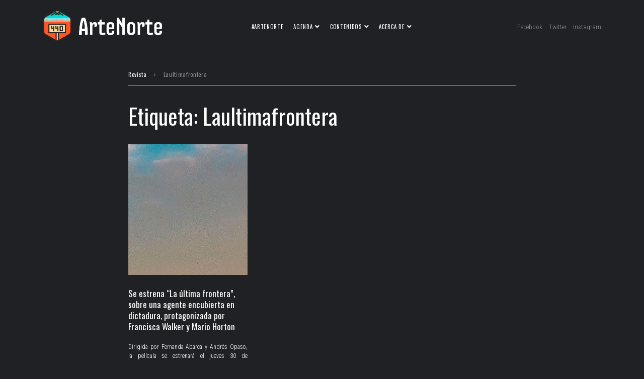

--- FILE ---
content_type: text/html; charset=UTF-8
request_url: https://www.artenorte.cl/tag/laultimafrontera/
body_size: 23940
content:
<!DOCTYPE html>
<html lang="es">
<head>
<meta charset="UTF-8">
<link rel="profile" href="https://gmpg.org/xfn/11">
<link rel="pingback" href="https://www.artenorte.cl/xmlrpc.php">

<meta name="viewport" content="width=device-width, initial-scale=1" />
<meta name="theme-color" content="#dd3333"/>
<title>Laultimafrontera &#8211; ArteNorte</title>
<meta name='robots' content='max-image-preview:large' />

            <script data-no-defer="1" data-ezscrex="false" data-cfasync="false" data-pagespeed-no-defer data-cookieconsent="ignore">
                var ctPublicFunctions = {"_ajax_nonce":"5f0b090a9e","_rest_nonce":"8d819ead77","_ajax_url":"\/wp-admin\/admin-ajax.php","_rest_url":"https:\/\/www.artenorte.cl\/wp-json\/","data__cookies_type":"none","data__ajax_type":"rest","text__wait_for_decoding":"Decoding the contact data, let us a few seconds to finish. Anti-Spam by CleanTalk","cookiePrefix":"","wprocket_detected":false}
            </script>
        
            <script data-no-defer="1" data-ezscrex="false" data-cfasync="false" data-pagespeed-no-defer data-cookieconsent="ignore">
                var ctPublic = {"_ajax_nonce":"5f0b090a9e","settings__forms__check_internal":"0","settings__forms__check_external":"0","settings__forms__search_test":"1","blog_home":"https:\/\/www.artenorte.cl\/","pixel__setting":"3","pixel__enabled":false,"pixel__url":"https:\/\/moderate1-v4.cleantalk.org\/pixel\/d1f65a0696e5e69b0c81d190616881f7.gif","data__email_check_before_post":"1","data__cookies_type":"none","data__key_is_ok":true,"data__visible_fields_required":true,"data__to_local_storage":{"apbct_cookies_test":"%7B%22cookies_names%22%3A%5B%22apbct_timestamp%22%2C%22apbct_site_landing_ts%22%5D%2C%22check_value%22%3A%226e98ee64199aff6e007147422051c0b8%22%7D","apbct_site_landing_ts":"1768890959","apbct_timestamp":"1768890959","apbct_urls":"{\"www.artenorte.cl\/tag\/laultimafrontera\/\":[1768890959]}"},"wl_brandname":"Anti-Spam by CleanTalk","wl_brandname_short":"CleanTalk","ct_checkjs_key":2010820079,"emailEncoderPassKey":"ad768afdf57cb914d8cec4af02feee04"}
            </script>
        <link rel='dns-prefetch' href='//moderate.cleantalk.org' />
<link rel='dns-prefetch' href='//fonts.googleapis.com' />
<link rel="alternate" type="application/rss+xml" title="ArteNorte &raquo; Feed" href="https://www.artenorte.cl/feed/" />
<link rel="alternate" type="application/rss+xml" title="ArteNorte &raquo; Etiqueta Laultimafrontera del feed" href="https://www.artenorte.cl/tag/laultimafrontera/feed/" />
<style id='wp-img-auto-sizes-contain-inline-css' type='text/css'>
img:is([sizes=auto i],[sizes^="auto," i]){contain-intrinsic-size:3000px 1500px}
/*# sourceURL=wp-img-auto-sizes-contain-inline-css */
</style>
<link rel='stylesheet' id='livechat-icons-style-css' href='https://www.artenorte.cl/wp-content/plugins/wp-live-chat-software-for-wordpress/plugin_files/css/livechat-icons.css?ver=4.5.3' type='text/css' media='all' />
<link rel='stylesheet' id='font-awesome-css' href='https://www.artenorte.cl/wp-content/plugins/elementor/assets/lib/font-awesome/css/font-awesome.min.css?ver=4.7.0' type='text/css' media='all' />
<link rel='stylesheet' id='cherry-trending-posts-css' href='https://www.artenorte.cl/wp-content/plugins/cherry-trending-posts/assets/css/style.css?ver=1.0.2' type='text/css' media='all' />
<style id='wp-emoji-styles-inline-css' type='text/css'>

	img.wp-smiley, img.emoji {
		display: inline !important;
		border: none !important;
		box-shadow: none !important;
		height: 1em !important;
		width: 1em !important;
		margin: 0 0.07em !important;
		vertical-align: -0.1em !important;
		background: none !important;
		padding: 0 !important;
	}
/*# sourceURL=wp-emoji-styles-inline-css */
</style>
<link rel='stylesheet' id='wp-block-library-css' href='https://www.artenorte.cl/wp-includes/css/dist/block-library/style.min.css?ver=6.9' type='text/css' media='all' />
<style id='wp-block-list-inline-css' type='text/css'>
ol,ul{box-sizing:border-box}:root :where(.wp-block-list.has-background){padding:1.25em 2.375em}
/*# sourceURL=https://www.artenorte.cl/wp-includes/blocks/list/style.min.css */
</style>
<style id='wp-block-paragraph-inline-css' type='text/css'>
.is-small-text{font-size:.875em}.is-regular-text{font-size:1em}.is-large-text{font-size:2.25em}.is-larger-text{font-size:3em}.has-drop-cap:not(:focus):first-letter{float:left;font-size:8.4em;font-style:normal;font-weight:100;line-height:.68;margin:.05em .1em 0 0;text-transform:uppercase}body.rtl .has-drop-cap:not(:focus):first-letter{float:none;margin-left:.1em}p.has-drop-cap.has-background{overflow:hidden}:root :where(p.has-background){padding:1.25em 2.375em}:where(p.has-text-color:not(.has-link-color)) a{color:inherit}p.has-text-align-left[style*="writing-mode:vertical-lr"],p.has-text-align-right[style*="writing-mode:vertical-rl"]{rotate:180deg}
/*# sourceURL=https://www.artenorte.cl/wp-includes/blocks/paragraph/style.min.css */
</style>
<style id='global-styles-inline-css' type='text/css'>
:root{--wp--preset--aspect-ratio--square: 1;--wp--preset--aspect-ratio--4-3: 4/3;--wp--preset--aspect-ratio--3-4: 3/4;--wp--preset--aspect-ratio--3-2: 3/2;--wp--preset--aspect-ratio--2-3: 2/3;--wp--preset--aspect-ratio--16-9: 16/9;--wp--preset--aspect-ratio--9-16: 9/16;--wp--preset--color--black: #000000;--wp--preset--color--cyan-bluish-gray: #abb8c3;--wp--preset--color--white: #ffffff;--wp--preset--color--pale-pink: #f78da7;--wp--preset--color--vivid-red: #cf2e2e;--wp--preset--color--luminous-vivid-orange: #ff6900;--wp--preset--color--luminous-vivid-amber: #fcb900;--wp--preset--color--light-green-cyan: #7bdcb5;--wp--preset--color--vivid-green-cyan: #00d084;--wp--preset--color--pale-cyan-blue: #8ed1fc;--wp--preset--color--vivid-cyan-blue: #0693e3;--wp--preset--color--vivid-purple: #9b51e0;--wp--preset--gradient--vivid-cyan-blue-to-vivid-purple: linear-gradient(135deg,rgb(6,147,227) 0%,rgb(155,81,224) 100%);--wp--preset--gradient--light-green-cyan-to-vivid-green-cyan: linear-gradient(135deg,rgb(122,220,180) 0%,rgb(0,208,130) 100%);--wp--preset--gradient--luminous-vivid-amber-to-luminous-vivid-orange: linear-gradient(135deg,rgb(252,185,0) 0%,rgb(255,105,0) 100%);--wp--preset--gradient--luminous-vivid-orange-to-vivid-red: linear-gradient(135deg,rgb(255,105,0) 0%,rgb(207,46,46) 100%);--wp--preset--gradient--very-light-gray-to-cyan-bluish-gray: linear-gradient(135deg,rgb(238,238,238) 0%,rgb(169,184,195) 100%);--wp--preset--gradient--cool-to-warm-spectrum: linear-gradient(135deg,rgb(74,234,220) 0%,rgb(151,120,209) 20%,rgb(207,42,186) 40%,rgb(238,44,130) 60%,rgb(251,105,98) 80%,rgb(254,248,76) 100%);--wp--preset--gradient--blush-light-purple: linear-gradient(135deg,rgb(255,206,236) 0%,rgb(152,150,240) 100%);--wp--preset--gradient--blush-bordeaux: linear-gradient(135deg,rgb(254,205,165) 0%,rgb(254,45,45) 50%,rgb(107,0,62) 100%);--wp--preset--gradient--luminous-dusk: linear-gradient(135deg,rgb(255,203,112) 0%,rgb(199,81,192) 50%,rgb(65,88,208) 100%);--wp--preset--gradient--pale-ocean: linear-gradient(135deg,rgb(255,245,203) 0%,rgb(182,227,212) 50%,rgb(51,167,181) 100%);--wp--preset--gradient--electric-grass: linear-gradient(135deg,rgb(202,248,128) 0%,rgb(113,206,126) 100%);--wp--preset--gradient--midnight: linear-gradient(135deg,rgb(2,3,129) 0%,rgb(40,116,252) 100%);--wp--preset--font-size--small: 13px;--wp--preset--font-size--medium: 20px;--wp--preset--font-size--large: 36px;--wp--preset--font-size--x-large: 42px;--wp--preset--spacing--20: 0.44rem;--wp--preset--spacing--30: 0.67rem;--wp--preset--spacing--40: 1rem;--wp--preset--spacing--50: 1.5rem;--wp--preset--spacing--60: 2.25rem;--wp--preset--spacing--70: 3.38rem;--wp--preset--spacing--80: 5.06rem;--wp--preset--shadow--natural: 6px 6px 9px rgba(0, 0, 0, 0.2);--wp--preset--shadow--deep: 12px 12px 50px rgba(0, 0, 0, 0.4);--wp--preset--shadow--sharp: 6px 6px 0px rgba(0, 0, 0, 0.2);--wp--preset--shadow--outlined: 6px 6px 0px -3px rgb(255, 255, 255), 6px 6px rgb(0, 0, 0);--wp--preset--shadow--crisp: 6px 6px 0px rgb(0, 0, 0);}:where(.is-layout-flex){gap: 0.5em;}:where(.is-layout-grid){gap: 0.5em;}body .is-layout-flex{display: flex;}.is-layout-flex{flex-wrap: wrap;align-items: center;}.is-layout-flex > :is(*, div){margin: 0;}body .is-layout-grid{display: grid;}.is-layout-grid > :is(*, div){margin: 0;}:where(.wp-block-columns.is-layout-flex){gap: 2em;}:where(.wp-block-columns.is-layout-grid){gap: 2em;}:where(.wp-block-post-template.is-layout-flex){gap: 1.25em;}:where(.wp-block-post-template.is-layout-grid){gap: 1.25em;}.has-black-color{color: var(--wp--preset--color--black) !important;}.has-cyan-bluish-gray-color{color: var(--wp--preset--color--cyan-bluish-gray) !important;}.has-white-color{color: var(--wp--preset--color--white) !important;}.has-pale-pink-color{color: var(--wp--preset--color--pale-pink) !important;}.has-vivid-red-color{color: var(--wp--preset--color--vivid-red) !important;}.has-luminous-vivid-orange-color{color: var(--wp--preset--color--luminous-vivid-orange) !important;}.has-luminous-vivid-amber-color{color: var(--wp--preset--color--luminous-vivid-amber) !important;}.has-light-green-cyan-color{color: var(--wp--preset--color--light-green-cyan) !important;}.has-vivid-green-cyan-color{color: var(--wp--preset--color--vivid-green-cyan) !important;}.has-pale-cyan-blue-color{color: var(--wp--preset--color--pale-cyan-blue) !important;}.has-vivid-cyan-blue-color{color: var(--wp--preset--color--vivid-cyan-blue) !important;}.has-vivid-purple-color{color: var(--wp--preset--color--vivid-purple) !important;}.has-black-background-color{background-color: var(--wp--preset--color--black) !important;}.has-cyan-bluish-gray-background-color{background-color: var(--wp--preset--color--cyan-bluish-gray) !important;}.has-white-background-color{background-color: var(--wp--preset--color--white) !important;}.has-pale-pink-background-color{background-color: var(--wp--preset--color--pale-pink) !important;}.has-vivid-red-background-color{background-color: var(--wp--preset--color--vivid-red) !important;}.has-luminous-vivid-orange-background-color{background-color: var(--wp--preset--color--luminous-vivid-orange) !important;}.has-luminous-vivid-amber-background-color{background-color: var(--wp--preset--color--luminous-vivid-amber) !important;}.has-light-green-cyan-background-color{background-color: var(--wp--preset--color--light-green-cyan) !important;}.has-vivid-green-cyan-background-color{background-color: var(--wp--preset--color--vivid-green-cyan) !important;}.has-pale-cyan-blue-background-color{background-color: var(--wp--preset--color--pale-cyan-blue) !important;}.has-vivid-cyan-blue-background-color{background-color: var(--wp--preset--color--vivid-cyan-blue) !important;}.has-vivid-purple-background-color{background-color: var(--wp--preset--color--vivid-purple) !important;}.has-black-border-color{border-color: var(--wp--preset--color--black) !important;}.has-cyan-bluish-gray-border-color{border-color: var(--wp--preset--color--cyan-bluish-gray) !important;}.has-white-border-color{border-color: var(--wp--preset--color--white) !important;}.has-pale-pink-border-color{border-color: var(--wp--preset--color--pale-pink) !important;}.has-vivid-red-border-color{border-color: var(--wp--preset--color--vivid-red) !important;}.has-luminous-vivid-orange-border-color{border-color: var(--wp--preset--color--luminous-vivid-orange) !important;}.has-luminous-vivid-amber-border-color{border-color: var(--wp--preset--color--luminous-vivid-amber) !important;}.has-light-green-cyan-border-color{border-color: var(--wp--preset--color--light-green-cyan) !important;}.has-vivid-green-cyan-border-color{border-color: var(--wp--preset--color--vivid-green-cyan) !important;}.has-pale-cyan-blue-border-color{border-color: var(--wp--preset--color--pale-cyan-blue) !important;}.has-vivid-cyan-blue-border-color{border-color: var(--wp--preset--color--vivid-cyan-blue) !important;}.has-vivid-purple-border-color{border-color: var(--wp--preset--color--vivid-purple) !important;}.has-vivid-cyan-blue-to-vivid-purple-gradient-background{background: var(--wp--preset--gradient--vivid-cyan-blue-to-vivid-purple) !important;}.has-light-green-cyan-to-vivid-green-cyan-gradient-background{background: var(--wp--preset--gradient--light-green-cyan-to-vivid-green-cyan) !important;}.has-luminous-vivid-amber-to-luminous-vivid-orange-gradient-background{background: var(--wp--preset--gradient--luminous-vivid-amber-to-luminous-vivid-orange) !important;}.has-luminous-vivid-orange-to-vivid-red-gradient-background{background: var(--wp--preset--gradient--luminous-vivid-orange-to-vivid-red) !important;}.has-very-light-gray-to-cyan-bluish-gray-gradient-background{background: var(--wp--preset--gradient--very-light-gray-to-cyan-bluish-gray) !important;}.has-cool-to-warm-spectrum-gradient-background{background: var(--wp--preset--gradient--cool-to-warm-spectrum) !important;}.has-blush-light-purple-gradient-background{background: var(--wp--preset--gradient--blush-light-purple) !important;}.has-blush-bordeaux-gradient-background{background: var(--wp--preset--gradient--blush-bordeaux) !important;}.has-luminous-dusk-gradient-background{background: var(--wp--preset--gradient--luminous-dusk) !important;}.has-pale-ocean-gradient-background{background: var(--wp--preset--gradient--pale-ocean) !important;}.has-electric-grass-gradient-background{background: var(--wp--preset--gradient--electric-grass) !important;}.has-midnight-gradient-background{background: var(--wp--preset--gradient--midnight) !important;}.has-small-font-size{font-size: var(--wp--preset--font-size--small) !important;}.has-medium-font-size{font-size: var(--wp--preset--font-size--medium) !important;}.has-large-font-size{font-size: var(--wp--preset--font-size--large) !important;}.has-x-large-font-size{font-size: var(--wp--preset--font-size--x-large) !important;}
/*# sourceURL=global-styles-inline-css */
</style>

<style id='classic-theme-styles-inline-css' type='text/css'>
/*! This file is auto-generated */
.wp-block-button__link{color:#fff;background-color:#32373c;border-radius:9999px;box-shadow:none;text-decoration:none;padding:calc(.667em + 2px) calc(1.333em + 2px);font-size:1.125em}.wp-block-file__button{background:#32373c;color:#fff;text-decoration:none}
/*# sourceURL=/wp-includes/css/classic-themes.min.css */
</style>
<link rel='stylesheet' id='ct_public_css-css' href='https://www.artenorte.cl/wp-content/plugins/cleantalk-spam-protect/css/cleantalk-public.min.css?ver=6.25' type='text/css' media='all' />
<link rel='stylesheet' id='contact-form-7-css' href='https://www.artenorte.cl/wp-content/plugins/contact-form-7/includes/css/styles.css?ver=5.7.7' type='text/css' media='all' />
<link rel='stylesheet' id='ctf_styles-css' href='https://www.artenorte.cl/wp-content/plugins/custom-twitter-feeds-pro/css/ctf-styles.min.css?ver=2.4.1' type='text/css' media='all' />
<link rel='stylesheet' id='cherry-google-fonts-storycle-css' href='//fonts.googleapis.com/css?family=Roboto+Condensed%3A300%2C300italic%2C700%2C700italic%7COswald%3A400%2C600&#038;subset=latin&#038;ver=6.9' type='text/css' media='all' />
<link rel='stylesheet' id='font-awesome-all-css' href='https://www.artenorte.cl/wp-content/plugins/jet-menu/assets/public/lib/font-awesome/css/all.min.css?ver=5.12.0' type='text/css' media='all' />
<link rel='stylesheet' id='font-awesome-v4-shims-css' href='https://www.artenorte.cl/wp-content/plugins/jet-menu/assets/public/lib/font-awesome/css/v4-shims.min.css?ver=5.12.0' type='text/css' media='all' />
<link rel='stylesheet' id='jet-menu-public-styles-css' href='https://www.artenorte.cl/wp-content/plugins/jet-menu/assets/public/css/public.css?ver=2.1.4' type='text/css' media='all' />
<link rel='stylesheet' id='elementor-icons-shared-0-css' href='https://www.artenorte.cl/wp-content/plugins/elementor/assets/lib/font-awesome/css/fontawesome.min.css?ver=5.15.3' type='text/css' media='all' />
<link rel='stylesheet' id='elementor-icons-fa-solid-css' href='https://www.artenorte.cl/wp-content/plugins/elementor/assets/lib/font-awesome/css/solid.min.css?ver=5.15.3' type='text/css' media='all' />
<link rel='stylesheet' id='elementor-icons-fa-regular-css' href='https://www.artenorte.cl/wp-content/plugins/elementor/assets/lib/font-awesome/css/regular.min.css?ver=5.15.3' type='text/css' media='all' />
<link rel='stylesheet' id='jet-reviews-css' href='https://www.artenorte.cl/wp-content/plugins/jet-reviews/assets/css/jet-reviews.css?ver=2.2.7' type='text/css' media='all' />
<link rel='stylesheet' id='jet-blocks-css' href='https://www.artenorte.cl/wp-content/plugins/jet-blocks/assets/css/jet-blocks.css?ver=1.3.3' type='text/css' media='all' />
<link rel='stylesheet' id='jet-elements-css' href='https://www.artenorte.cl/wp-content/plugins/jet-elements/assets/css/jet-elements.css?ver=2.6.7' type='text/css' media='all' />
<link rel='stylesheet' id='jet-elements-skin-css' href='https://www.artenorte.cl/wp-content/plugins/jet-elements/assets/css/jet-elements-skin.css?ver=2.6.7' type='text/css' media='all' />
<link rel='stylesheet' id='elementor-icons-css' href='https://www.artenorte.cl/wp-content/plugins/elementor/assets/lib/eicons/css/elementor-icons.min.css?ver=5.20.0' type='text/css' media='all' />
<link rel='stylesheet' id='elementor-frontend-legacy-css' href='https://www.artenorte.cl/wp-content/plugins/elementor/assets/css/frontend-legacy.min.css?ver=3.14.1' type='text/css' media='all' />
<link rel='stylesheet' id='elementor-frontend-css' href='https://www.artenorte.cl/wp-content/plugins/elementor/assets/css/frontend.min.css?ver=3.14.1' type='text/css' media='all' />
<link rel='stylesheet' id='swiper-css' href='https://www.artenorte.cl/wp-content/plugins/elementor/assets/lib/swiper/css/swiper.min.css?ver=5.3.6' type='text/css' media='all' />
<link rel='stylesheet' id='elementor-post-7-css' href='https://www.artenorte.cl/wp-content/uploads/elementor/css/post-7.css?ver=1689468921' type='text/css' media='all' />
<link rel='stylesheet' id='jet-blog-css' href='https://www.artenorte.cl/wp-content/plugins/jet-blog/assets/css/jet-blog.css?ver=2.3.1' type='text/css' media='all' />
<link rel='stylesheet' id='jet-tabs-frontend-css' href='https://www.artenorte.cl/wp-content/plugins/jet-tabs/assets/css/jet-tabs-frontend.css?ver=2.1.19' type='text/css' media='all' />
<link rel='stylesheet' id='jet-tricks-frontend-css' href='https://www.artenorte.cl/wp-content/plugins/jet-tricks/assets/css/jet-tricks-frontend.css?ver=1.3.9' type='text/css' media='all' />
<link rel='stylesheet' id='font-awesome-5-all-css' href='https://www.artenorte.cl/wp-content/plugins/elementor/assets/lib/font-awesome/css/all.min.css?ver=3.14.1' type='text/css' media='all' />
<link rel='stylesheet' id='font-awesome-4-shim-css' href='https://www.artenorte.cl/wp-content/plugins/elementor/assets/lib/font-awesome/css/v4-shims.min.css?ver=3.14.1' type='text/css' media='all' />
<link rel='stylesheet' id='elementor-post-2027-css' href='https://www.artenorte.cl/wp-content/uploads/elementor/css/post-2027.css?ver=1689468922' type='text/css' media='all' />
<link rel='stylesheet' id='livechat-contact-button-style-css' href='https://www.artenorte.cl/wp-content/plugins/wp-live-chat-software-for-wordpress/plugin_files/css/livechat-contact-button.css?ver=4.5.3' type='text/css' media='all' />
<link rel='stylesheet' id='livechat-quality-badge-style-css' href='https://www.artenorte.cl/wp-content/plugins/wp-live-chat-software-for-wordpress/plugin_files/css/livechat-quality-badge.css?ver=4.5.3' type='text/css' media='all' />
<link rel='stylesheet' id='elementor-post-1978-css' href='https://www.artenorte.cl/wp-content/uploads/elementor/css/post-1978.css?ver=1689468922' type='text/css' media='all' />
<link rel='stylesheet' id='magnific-popup-css' href='https://www.artenorte.cl/wp-content/themes/storycle/assets/css/magnific-popup.min.css?ver=1.1.0' type='text/css' media='all' />
<link rel='stylesheet' id='jquery-swiper-css' href='https://www.artenorte.cl/wp-content/themes/storycle/assets/css/swiper.min.css?ver=3.4.2' type='text/css' media='all' />
<link rel='stylesheet' id='material-design-icons-css' href='https://www.artenorte.cl/wp-content/themes/storycle/assets/css/materialdesignicons.min.css?ver=2.1.19' type='text/css' media='all' />
<link rel='stylesheet' id='storycle-theme-style-css' href='https://www.artenorte.cl/wp-content/themes/storycle/style.css?ver=1.1.0' type='text/css' media='all' />
<link rel='stylesheet' id='storycle-skin-style-css' href='https://www.artenorte.cl/wp-content/themes/storycle/skins/photto/style-skin.css?ver=1.1.0' type='text/css' media='all' />
<style id='storycle-skin-style-inline-css' type='text/css'>
/* #Typography */body {font-style: normal;font-weight: 300;font-size: 17px;line-height: 1.5;font-family: 'Roboto Condensed', sans-serif;letter-spacing: 0em;text-align: left;text-transform: none;color: #ffffff;}h1,.h1-style {font-style: normal;font-weight: 400;font-size: 36px;line-height: 1.2;font-family: Oswald, sans-serif;letter-spacing: 0em;text-align: inherit;text-transform: none;color: #ffffff;}h2,.h2-style {font-style: normal;font-weight: 400;font-size: 32px;line-height: 1.25;font-family: Oswald, sans-serif;letter-spacing: 0em;text-align: inherit;text-transform: none;color: #ffffff;}h3,.h3-style {font-style: normal;font-weight: 400;font-size: 26px;line-height: 1.3;font-family: Oswald, sans-serif;letter-spacing: 0em;text-align: inherit;text-transform: none;color: #ffffff;}h4,.h4-style {font-style: normal;font-weight: 400;font-size: 21px;line-height: 1.333;font-family: Oswald, sans-serif;letter-spacing: 0em;text-align: inherit;text-transform: uppercase;color: #ffffff;}h5,.h5-style {font-style: normal;font-weight: 400;font-size: 17px;line-height: 1.33;font-family: Oswald, sans-serif;letter-spacing: 0em;text-align: inherit;text-transform: none;color: #ffffff;}h6,.h6-style {font-style: normal;font-weight: 400;font-size: 13px;line-height: 1.4;font-family: Oswald, sans-serif;letter-spacing: 0em;text-align: inherit;text-transform: none;color: #ffffff;}@media (min-width: 1200px) {h1,.h1-style { font-size: 44px; }h2,.h2-style { font-size: 32px; }h3,.h3-style { font-size: 26px; }}a,h1 a:hover,h2 a:hover,h3 a:hover,h4 a:hover,h5 a:hover,h6 a:hover { color: #8f9091; }a:hover { color: #dd3333; }/* #Helpers */.invert { color: #ffffff; }.primary-color { color: #dd3333; }/* #Layout */@media (min-width: 1200px) {.site .container {max-width: 1200px;}}/* #Pages */.site--layout-boxed .site-inner,.site--layout-framed .site-inner {max-width: 1230px;background-color: #202124;}.card-container,.content-separate-style .card-wrapper,.content-separate-style .sidebar .widget:not(.elementor-template-widget):not(.widget_elementor-library):not(.elementor-wp-widget),.content-separate-style .post-author-bio,.content-separate-style .comments-area,.content-separate-style .related-posts {background-color: #ffffff;}/* #Elements */blockquote {border-left-color: #dd3333;}blockquote.quote-bg {background-color: #202124;color: #ffffff;}blockquote:before,blockquote.quote-bg cite {color: #8f9091;}blockquote.quote-type-2:before {color: #dd3333;}cite {font-weight: 300;color: rgb(95,96,97);}hr,.elementor hr{background-color: #8f9091;}.wp-caption-text {color: rgb(95,96,97);}/* #Media */.mejs-video .mejs-overlay:hover .mejs-overlay-button,.video-popup__trigger:hover .video-popup__play-icon {color: #dd3333;}/* #Page preloader */.page-preloader-cover{background-color: #202124;}.page-preloader-cover .bar:before{background-color: #dd3333;}.page-preloader-cover .bar {background-color: rgb(148,149,150);}/* #ToTop button */#toTop {color: #ffffff;background-color: #dd3333;}#toTop:hover {background-color: rgb(196,26,26);}/* #Header */.header-container:not(.header-container--transparent) {background-color: #ffffff;background-repeat: no-repeat;background-attachment: scroll;background-size: cover;;background-position: center;}/* ##Logo */.site-logo--text {font-style: normal;font-weight: 600;font-size: 18px;line-height: 1;font-family: Oswald, sans-serif;letter-spacing: 0.04em;text-transform: uppercase;}.site-logo__link,.site-logo__link:hover {color: #dd3333;}/* #Fields */input,select,textarea {font-style: normal;font-weight: 300;font-family: 'Roboto Condensed', sans-serif;border-color: #8f9091;color: #ffffff;}input:focus,select:focus,textarea:focus {border-color: #dd3333;}.comment-form label {color: rgb(95,96,97);}/* #Main Menu */.main-navigation .menu > li > a,.jet-menu >li >a,.jet-menu-badge__inner {font-style: normal;font-weight: 300;font-family: 'Roboto Condensed', sans-serif;color: #ffffff;}.jet-menu-badge__inner {background-color: #dd3333;}.main-navigation .menu > li:hover > a,.main-navigation .menu > li.current_page_item > a,.main-navigation .menu > li.current_page_ancestor > a,.main-navigation .menu > li.current-menu-item > a,.main-navigation .menu > li.current-menu-ancestor > a,.jet-menu >li:hover >a,.jet-menu >li.jet-menu-hover >a,.jet-menu >li.jet-current-menu-item >a {background-color: #dd3333;}.main-navigation .sub-menu,.jet-sub-mega-menu,.jet-sub-menu {border-color: #dd3333;}.main-navigation .sub-menu a,.jet-sub-menu >li >a {color: #ffffff;}.main-navigation .sub-menu a:hover,.main-navigation .sub-menu li.current_page_item > a,.main-navigation .sub-menu li.current_page_ancestor > a,.main-navigation .sub-menu li.current-menu-item > a,.main-navigation .sub-menu li.current-menu-ancestor > a,.jet-sub-menu >li.jet-menu-hover >a,.jet-sub-menu >li.jet-current-menu-item >a,.jet-custom-nav__item.hover-state > a .jet-menu-link-text,.jet-custom-nav__sub .jet-custom-nav__item.hover-state>a .jet-menu-link-text {color: #8f9091;}/* ##Menu toggle */.menu-toggle .menu-toggle-inner {background-color: #202124;}.menu-toggle:hover .menu-toggle-inner {background-color: #dd3333;}.jet-mobile-menu-toggle-button {background-color: #dd3333;color: #ffffff;}/* ##Menu-item desc */.jet-menu-item-desc {font-style: normal;font-weight: 300;font-family: 'Roboto Condensed', sans-serif;letter-spacing: 0em;text-align: left;text-transform: none;color: #ffffff;}/* #Sticky label */.sticky__label {background-color: #dd3333;color: #ffffff;}/* #Post list*/.posts-list--default .posts-list__item,.posts-list--search .posts-list__item {border-color: rgb(148,149,150);}.post-timeline-date {color: #ffffff;}.post-timeline-date__date {background-color: #202124;}.post-timeline-date__time {background-color: #dd3333;}.post-timeline-date:before {background-color: rgb(148,149,150);}/* #Entry Meta */.posts-list .entry-meta {color: rgb(95,96,97);}.post__cats a {font-style: normal;font-weight: 300;font-family: 'Roboto Condensed', sans-serif;letter-spacing: 0em;background-color: #dd3333;color: #ffffff;}.post__cats a:hover {background-color: rgb(196,26,26);}.post__cats i,.post__date i,.post__comments i,.post__tags i,.posted-by i { color: rgb(128,129,130) }.posted-by {color: #8f9091;}.post-via .meta-title,.post-sources .meta-title,.single-post .hentry .post__tags .meta-title {background-color: #202124;color: #ffffff;}.post-via a,.post-sources a,.single-post .hentry .post__tags a {border-color: #8f9091;}.post-via a:hover,.post-sources a:hover,.single-post .hentry .post__tags a:hover {color: #ffffff;border-color: #dd3333;background-color: #dd3333;}.invert .post__cats i,.invert .post__date i,.invert .post__comments i,.invert .post__tags i,.invert .posted-by i,.invert .cs-share__icon,.invert .cherry-trend-views__count:before {color: rgb(243,243,243);}/* #Post list: Grid-2 */.posts-list--grid-2 .posts-list__item-media {background-color: #202124;}.posts-list--grid-2 .has-thumb .posts-list__item-content,.posts-list--grid-2 .format-gallery .posts-list__item-content {background-color: rgba(32,33,36,0.5);}/* #Post Format */.format-quote .post-featured-content,.single-format-quote .single-featured-header .post-featured-content {background-color: #202124;color: #ffffff;}.format-link .post-featured-content,.single-format-link .single-featured-header .post-featured-content{background-color: rgb(243,243,243);}/* #Related Posts */.related-posts__content:before,.related-posts__content:after {background-color: #dd3333;}.related-posts__nav-item {color: rgb(95,96,97);}.related-posts__nav-item:hover,.related-posts__nav-item.active {color: #8f9091;}/* #Single Post */.single-post .hentry .entry-footer:not(:empty),.post-author-bio__title,.related-posts__header,.comments-title,.comment-reply-title {border-color: rgb(148,149,150);}.post-author__title a,.single-author-box__title a,.comment-meta .fn,#cancel-comment-reply-link {color: #8f9091;}.post-author__title a:hover,.single-author-box__title a:hover,.comment-meta .fn a:hover,#cancel-comment-reply-link:hover{color: #dd3333;}.comment-date__link {color: #8f9091;}/* #Reading progress-bar */.reading-progress-bar .progress-bar {background-color: #dd3333;}/* #Single Posts Templates */.post-template-single-layout-2 .single-featured-header__meta-box,.post-template-single-layout-9 .single-featured-header__inner-wrap{background-color: #dd3333;}.post-template-single-layout-10 .hentry .entry-content {border-color: rgb(173,174,175);}/* #Paginations */.site-content .page-links a,.site-content .page-links > .page-links__item,.nav-links .page-numbers,.woocommerce-pagination .page-numbers,.posts-load-more-btn {font-style: normal;font-weight: 300;font-family: 'Roboto Condensed', sans-serif;letter-spacing: 0em;}.site-content .page-links a,.nav-links .page-numbers,.woocommerce-pagination .page-numbers {color: #ffffff;background-color: #dd3333;border-color: #dd3333;}.site-content .page-links a:hover,.site-content .page-links > .page-links__item,.nav-links a.page-numbers:hover,.nav-links .page-numbers.current,.woocommerce-pagination a.page-numbers:hover,.woocommerce-pagination .page-numbers.current {color: #dd3333;background-color: transparent;border-color: rgb(148,149,150);}.posts-load-more-nav,.pagination,.woocommerce nav.woocommerce-pagination,.comment-navigation,.posts-navigation,.post-navigation {border-color: rgb(148,149,150);}.posts-load-more-btn {color: #8f9091;}.posts-load-more-btn:not([disabled]):hover {color: #dd3333;}/* #Post-Comment navigation */.posts-navigation a:not(:hover) .nav-text ,.post-navigation a:not(:hover) .nav-text {color: rgb(95,96,97);}.comment-navigation a:hover,.posts-navigation a:hover,.post-navigation a:hover{color: #8f9091;}/* #Breadcrumbs */.site-content__wrap .breadcrumbs__inner {border-color: rgb(148,149,150);}.breadcrumbs__wrap {font-style: normal;font-weight: 400;font-size: 11px;line-height: 1.55;font-family: Oswald, sans-serif;letter-spacing: 0.06em;text-transform: none;}.breadcrumbs__item-target,.breadcrumbs__item-sep {color: #8f9091;}/* #Footer */.footer-container {background-color: #1c1c21;color: #c3c3c9;}/* #Magnific Popup*/.mfp-iframe-holder .mfp-close:hover,.mfp-image-holder .mfp-close:hover{color: #dd3333;}.mfp-iframe-holder .mfp-arrow:hover:before,.mfp-iframe-holder .mfp-arrow:hover:after,.mfp-image-holder .mfp-arrow:hover:before,.mfp-image-holder .mfp-arrow:hover:after{background-color: #dd3333;}/* #Swiper navigation*/.swiper-button-next,.swiper-button-prev,.swiper-container .swiper-button-next,.swiper-container .swiper-button-prev {color: #ffffff;background-color: #dd3333;}.swiper-button-next:hover,.swiper-button-prev:hover,.swiper-container .swiper-button-next:hover,.swiper-container .swiper-button-prev:hover {color: #ffffff;background-color: rgb(196,26,26);}.post-gallery .swiper-button-next,.post-gallery .swiper-button-prev {color: #8f9091;background-color: #ffffff;}.post-gallery .swiper-button-next:hover,.post-gallery .swiper-button-prev:hover {color: #ffffff;background-color: #dd3333;}.post-gallery .swiper-pagination-bullets .swiper-pagination-bullet-active,.swiper-pagination-bullets .swiper-pagination-bullet-active,.swiper-pagination-bullets .swiper-pagination-bullet:hover {background-color: #dd3333;}/* #Button Appearance Styles */.btn,.btn-link,.post-password-form input[type="submit"],.wpcf7 button,.wpcf7 input[type="submit"],.wpcf7 input[type="reset"],.elementor-widget .elementor-button {font-style: normal;font-weight: 300;font-family: 'Roboto Condensed', sans-serif;letter-spacing: 0em;}.btn-primary,.post-password-form input[type="submit"],.wpcf7 button,.wpcf7 input[type="submit"],.elementor-widget .elementor-button {color: #ffffff;background-color: #dd3333;}.btn-primary:hover,.post-password-form input[type="submit"]:hover,.wpcf7 button:hover,.wpcf7 input[type="submit"]:hover,.elementor-widget .elementor-button:hover {color: #ffffff;background-color: rgb(196,26,26);}.btn-secondary,.wpcf7 input[type="reset"] {color: #ffffff;background-color: #8f9091;}.btn-secondary:hover,.wpcf7 input[type="reset"]:hover {color: #ffffff;background-color: #dd3333;}.widget-title {border-color: rgb(148,149,150);}/* #Widget Calendar */.widget_calendar .calendar_wrap {background-color: rgb(243,243,243);}.widget_calendar tbody tr:nth-child(odd) {background-color: rgb(230,230,230);}.widget_calendar caption,.widget_calendar tfoot a:before {color: #dd3333;}.widget_calendar tfoot a:hover:before {color: #ffffff;}.widget_calendar tbody td#today,.widget_calendar tbody td a {color: #ffffff;}.widget_calendar tbody td#today,.widget_calendar tbody td a {background-color: #dd3333;}.widget_calendar tbody td a:hover {background-color: #8f9091;color: #ffffff;}/* #Widget Tag Cloud */.tagcloud a {font-style: normal;font-weight: 300;font-family: 'Roboto Condensed', sans-serif;letter-spacing: 0em;color: #ffffff;border-color: #8f9091;}.invert .tagcloud a {color: #ffffff;border-color: rgb(39,40,41);}.tagcloud a:hover {color: #ffffff;border-color: #dd3333;background-color: #dd3333;}/* #Widget Recent Posts - Comments*/.widget_recent_entries a:not(:hover),.widget_recent_comments a:not(:hover) {color: #ffffff;}/* #Widget Archive - Categories */.widget_archive ul li,.widget_categories ul li{color: #8f9091;}/* #Widget RSS */.widget_rss a.rsswidget {font-style: normal;font-weight: 400;font-size: 13px;line-height: 1.4;font-family: Oswald, sans-serif;letter-spacing: 0em;text-transform: none;color: #ffffff;}.widget_rss a.rsswidget:hover {color: #dd3333;}/* #Widget date style*/.rss-date,.widget_recent_entries .post-date{color: rgb(95,96,97);}/* #Stock sticker */.invert .stock_ticker .sqitem .company,.invert .stock_ticker .sqitem .stock-price {color: #ffffff;}/* #Better recent comments - Recent comments */#better-recent-comments .comment-date {color: rgb(95,96,97);}.widget_recent_comments .comment-author-link {color: #dd3333;}/* #Elementor *//* ##Typography */.elementor-widget-heading h1.elementor-heading-title.elementor-size-small { font-size: 40px; }.elementor-widget-heading h1.elementor-heading-title.elementor-size-medium {font-size: 48px;}.elementor-widget-heading h1.elementor-heading-title.elementor-size-large {font-size: 53px;}.elementor-widget-heading h1.elementor-heading-title.elementor-size-xl {font-size: 57px;}.elementor-widget-heading h1.elementor-heading-title.elementor-size-xxl {font-size: 62px;}.elementor-widget-heading h2.elementor-heading-title.elementor-size-small {font-size: 29px;}.elementor-widget-heading h2.elementor-heading-title.elementor-size-medium {font-size: 35px;}.elementor-widget-heading h2.elementor-heading-title.elementor-size-large {font-size: 38px;}.elementor-widget-heading h2.elementor-heading-title.elementor-size-xl {font-size: 42px;}.elementor-widget-heading h2.elementor-heading-title.elementor-size-xxl {font-size: 45px;}.elementor-widget-heading h3.elementor-heading-title.elementor-size-small {font-size: 23px;}.elementor-widget-heading h3.elementor-heading-title.elementor-size-medium {font-size: 29px;}.elementor-widget-heading h3.elementor-heading-title.elementor-size-large {font-size: 31px;}.elementor-widget-heading h3.elementor-heading-title.elementor-size-xl {font-size: 34px;}.elementor-widget-heading h3.elementor-heading-title.elementor-size-xxl {font-size: 36px;}.elementor-widget-heading h4.elementor-heading-title.elementor-size-small {font-size: 19px;}.elementor-widget-heading h4.elementor-heading-title.elementor-size-medium {font-size: 23px;}.elementor-widget-heading h4.elementor-heading-title.elementor-size-large {font-size: 25px;}.elementor-widget-heading h4.elementor-heading-title.elementor-size-xl {font-size: 27px;}.elementor-widget-heading h4.elementor-heading-title.elementor-size-xxl {font-size: 29px;}.elementor-widget-heading h5.elementor-heading-title.elementor-size-small {font-size: 15px;}.elementor-widget-heading h5.elementor-heading-title.elementor-size-medium {font-size: 19px;}.elementor-widget-heading h5.elementor-heading-title.elementor-size-large {font-size: 20px;}.elementor-widget-heading h5.elementor-heading-title.elementor-size-xl {font-size: 22px;}.elementor-widget-heading h5.elementor-heading-title.elementor-size-xxl {font-size: 24px;}.elementor-widget-heading h6.elementor-heading-title.elementor-size-small {font-size: 12px;}.elementor-widget-heading h6.elementor-heading-title.elementor-size-medium {font-size: 14px;}.elementor-widget-heading h6.elementor-heading-title.elementor-size-large {font-size: 20px;}.elementor-widget-heading h6.elementor-heading-title.elementor-size-xl {font-size: 22px;}.elementor-widget-heading h6.elementor-heading-title.elementor-size-xxl {font-size: 24px;}.elementor-widget-heading h1.elementor-heading-title {line-height: 1.2;}.elementor-widget-heading h2.elementor-heading-title {line-height: 1.25;}.elementor-widget-heading h3.elementor-heading-title {line-height: 1.3;}.elementor-widget-heading h4.elementor-heading-title {line-height: 1.333;}.elementor-widget-heading h5.elementor-heading-title {line-height: 1.33;}.elementor-widget-heading h6.elementor-heading-title {line-height: 1.4;}.elementor-widget-heading div.elementor-heading-title,.elementor-widget-heading span.elementor-heading-title,.elementor-widget-heading p.elementor-heading-title {line-height: 1.5;}.elementor-widget-heading div.elementor-heading-title.elementor-size-small,.elementor-widget-heading span.elementor-heading-title.elementor-size-small,.elementor-widget-heading p.elementor-heading-title.elementor-size-small {font-size: 15px;}.elementor-widget-heading div.elementor-heading-title.elementor-size-medium,.elementor-widget-heading span.elementor-heading-title.elementor-size-medium,.elementor-widget-heading p.elementor-heading-title.elementor-size-medium {font-size: 19px;}.elementor-widget-heading div.elementor-heading-title.elementor-size-large,.elementor-widget-heading span.elementor-heading-title.elementor-size-large,.elementor-widget-heading p.elementor-heading-title.elementor-size-large {font-size: 20px;}.elementor-widget-heading div.elementor-heading-title.elementor-size-xl,.elementor-widget-heading span.elementor-heading-title.elementor-size-xl,.elementor-widget-heading p.elementor-heading-title.elementor-size-xl {font-size: 22px;}.elementor-widget-heading div.elementor-heading-title.elementor-size-xxl,.elementor-widget-heading span.elementor-heading-title.elementor-size-xxl,.elementor-widget-heading p.elementor-heading-title.elementor-size-xxl {font-size: 24px;}.elementor-widget-heading .elementor-heading-title>a:hover { color: #8f9091; }/* ## Image-Box */.elementor-image-box-title {color: #dd3333;}/* ## Divider */.elementor-divider-separator {border-top-color: #8f9091;}/* ## Icon - Icon Box */.elementor-view-framed .elementor-icon,.elementor-view-default .elementor-icon {color: #dd3333;border-color: #dd3333;}.elementor-view-stacked .elementor-icon {background-color: #dd3333;}/* ##Text Editor */.elementor-widget-text-editor.elementor-drop-cap-view-stacked .elementor-drop-cap{background-color: #dd3333;}.elementor-widget-text-editor.elementor-drop-cap-view-framed .elementor-drop-cap{border-color: #dd3333;color: #dd3333;}/* ##Jet Review */.jet-review__progress-bar {background-color: #dd3333;}.jet-review__field-val,.jet-review__summary-val {color: #dd3333;}/* ##Jet Text Ticker */.jet-text-ticker__title {font-style: normal;font-weight: 300;font-family: 'Roboto Condensed', sans-serif;letter-spacing: 0em;color: #ffffff;background-color: #202124;}.jet-text-ticker__date,.jet-text-ticker__post-date,.jet-text-ticker__post-author,.jet-text-ticker .jet-blog-arrow {color: #8f9091;}.jet-text-ticker__item-typed:hover {color: #8f9091;}.jet-text-ticker .jet-blog-arrow:hover {color: #ffffff;border-color: #dd3333;background-color: #dd3333;}/* ##Jet Smart Tiles */.jet-smart-tiles {color: #ffffff;}.jet-smart-tiles-wrap .jet-blog-arrow {background-color: #ffffff;}.jet-smart-tiles-wrap .jet-blog-arrow:hover {color: #ffffff;border-color: #dd3333;background-color: #dd3333;}.jet-smart-tiles__box-title {font-style: normal;font-weight: 400;font-size: 17px;line-height: 1.33;font-family: Oswald, sans-serif;letter-spacing: 0em;text-transform: none;}.layout-2-1-2 div:nth-child(3) .jet-smart-tiles__box-title,.layout-1-1-2-h > div:nth-child(1) .jet-smart-tiles__box-title,.layout-1-1-2-v > div:nth-child(1) .jet-smart-tiles__box-title,.layout-1-2 > div:nth-child(1) .jet-smart-tiles__box-title,.layout-1-2-2 > div:nth-child(1) .jet-smart-tiles__box-title {font-style: normal;font-weight: 400;font-size: 32px;line-height: 1.25;font-family: Oswald, sans-serif;letter-spacing: 0em;text-transform: none;}@media (min-width: 1200px) {.layout-2-1-2 div:nth-child(3) .jet-smart-tiles__box-title,.layout-1-1-2-h > div:nth-child(1) .jet-smart-tiles__box-title,.layout-1-1-2-v > div:nth-child(1) .jet-smart-tiles__box-title,.layout-1-2 > div:nth-child(1) .jet-smart-tiles__box-title,.layout-1-2-2 > div:nth-child(1) .jet-smart-tiles__box-title {font-size: 32px;}}/* ##Jet Smart Posts List */.jet-smart-listing__filter-item > a,.jet-smart-listing__filter-item > i {color: rgb(95,96,97);}.jet-smart-listing__filter-item a:hover,.jet-smart-listing__filter-item:hover > i,.jet-smart-listing__filter-item.jet-active-item a {color: #8f9091;}.jet-smart-listing__meta {color: rgb(95,96,97);}.jet-smart-listing__arrow {color: #8f9091;}.jet-smart-listing__arrow:hover {color: #ffffff;border-color: #dd3333;background-color: #dd3333;}.jet-smart-listing-wrap.jet-processing + .jet-smart-listing-loading {border-left-color: #dd3333;border-bottom-color: #dd3333;border-right-color: #dd3333;}.featured-layout-boxed .jet-smart-listing__post-title,.featured-layout-boxed .jet-smart-listing__meta-icon,.featured-layout-boxed .jet-smart-listing__meta,.featured-layout-boxed .jet-smart-listing__post-excerpt,.featured-layout-boxed .posted-by {color: #ffffff;}/* ##Jet Terms Link Style*/.jet-smart-tiles__terms-link,.jet-smart-listing__terms-link {font-style: normal;font-weight: 300;font-family: 'Roboto Condensed', sans-serif;letter-spacing: 0em;background-color: #dd3333;color: #ffffff;}.jet-smart-tiles__terms-link:hover,.jet-smart-listing__terms-link:hover {background-color: rgb(196,26,26);color: #ffffff;}/* ##Jet Video Playlist */.jet-blog-playlist__heading,.jet-blog-playlist__items {background-color: #202124;}.jet-blog-playlist__heading-title {font-style: normal;font-weight: 400;font-size: 17px;line-height: 1.33;font-family: Oswald, sans-serif;letter-spacing: 0em;text-transform: none;}.jet-blog-playlist__item-title {font-style: normal;font-weight: 400;font-size: 13px;line-height: 1.4;font-family: Oswald, sans-serif;letter-spacing: 0em;text-transform: none;}/* ##Jet Subscribe */.jet-subscribe-form .jet-subscribe-form__input {border-color: #8f9091;}.jet-subscribe-form .jet-subscribe-form__input:focus {border-color: #dd3333;}/* ##Jet Tabs */.jet-tabs .jet-tabs__control-wrapper {border-color: #8f9091;}.jet-tabs .jet-tabs__label-text {font-style: normal;font-weight: 300;font-family: 'Roboto Condensed', sans-serif;letter-spacing: 0em;}.jet-tabs__control:hover {background-color: rgb(241,71,71);}.jet-tabs__control.active-tab {background-color: #dd3333;}.jet-tabs__control.active-tab .jet-tabs__label-text,.jet-tabs__control:hover .jet-tabs__label-text,.jet-tabs__control.active-tab .jet-tabs__label-icon,.jet-tabs__control:hover .jet-tabs__label-icon {color: #ffffff;}/* ##Jet Nav Menu */.jet-nav .menu-item-link-top {font-style: normal;font-weight: 300;font-family: 'Roboto Condensed', sans-serif;letter-spacing: 0em;}.cherry-trend-views__count:before {color: rgb(128,129,130);}.cherry-trend-post__thumbnail:before {font-style: normal;font-weight: 300;font-family: 'Roboto Condensed', sans-serif;letter-spacing: 0em;background-color: #dd3333;color: #ffffff;}/* #Jet-Menu */.jet-menu >li:hover >a:before,.jet-menu >li.jet-menu-hover >a:before,.jet-menu >li.jet-current-menu-item >a:before {background-color: #202124;}.main-navigation .menu,.main-navigation .menu .sub-menu,.jet-sub-menu,.jet-mobile-menu-active .jet-menu-container.jet-mobile-menu,.main-navigation .menu > li > a, .jet-menu > li > a{background-color: #202124;}.jet-sub-menu {background-color: rgb(45,46,49);}.jet-menu > li > a {font-family: Oswald, sans-serif;font-size: 11px;line-height: 1.55;letter-spacing: 0.06em;}.jet-sub-menu {border-color: #8f9091;}.jet-sub-menu > li > a {font-family: Oswald, sans-serif;font-size: 11px;line-height: 1.55;letter-spacing: 0.06em;}.main-navigation .menu > li > a,.jet-menu >li >a,.jet-menu-badge__inner {font-style: normal;font-weight: 400;font-family: Oswald, sans-serif;color: #ffffff;}.main-navigation .menu > li:hover > a,.main-navigation .menu > li.current_page_item > a,.main-navigation .menu > li.current_page_ancestor > a,.main-navigation .menu > li.current-menu-item > a,.main-navigation .menu > li.current-menu-ancestor > a,.jet-menu >li:hover >a,.jet-menu >li.jet-menu-hover >a,.jet-menu >li.jet-current-menu-item >a {background-color: #202124;color: #8f9091;}/* Logo */.jet-logo__text {font-size: 13px;line-height: 1;color: #8f9091;}.jet-logo__link:hover {color: #8f9091;}/* Icon List */.elementor-icon-list-text {font-size: 13px;line-height: 1;}.elementor-icon-list-item a:hover {color: #ffffff;}/* #toTop */#toTop {color: #202124;background-color: #ffffff;}#toTop:hover {background-color: rgb(230,230,230);}/* Jet Portfolio */.jet-portfolio.preset-type-4 .jet-portfolio__content-inner {background-image: linear-gradient(180deg, #202124 0%, transparent 100%);}.jet-portfolio .jet-portfolio__title {font-size: 13px;line-height: 1.4;}.jet-portfolio .jet-portfolio__desc {font-size: 13px;}.elementor-widget .jet-portfolio__button.elementor-button {font-size: 11px;font-family: Oswald, sans-serif;line-height: 1.55;font-style: normal;font-weight: 400;letter-spacing: 0.06em;}.elementor-widget .jet-portfolio__button.elementor-button:hover {color: #8f9091;}/* Images Layout */.jet-images-layout__content:before {background-color: #202124;}.jet-images-layout .jet-images-layout__title {font-size: 11px;font-family: Oswald, sans-serif;font-weight: 400;letter-spacing: 0.06em;}/* CF7 */input,select,textarea {background-color: rgb(43,44,47);border-color: rgb(43,44,47);}input:focus,select:focus,textarea:focus {border-color: #8f9091;}.wpcf7 input[type="submit"] {font-family: Oswald, sans-serif;font-weight: 400;letter-spacing: 0.06em;}.btn-primary,.post-password-form input[type="submit"],.wpcf7 button, .wpcf7 input[type="submit"],.elementor-widget .elementor-button {background-color: rgb(43,44,47);color: #ffffff;}.btn-primary:hover,.post-password-form input[type="submit"]:hover,.wpcf7 button, .wpcf7 input[type="submit"]:hover,.elementor-widget .elementor-button:hover {background-color: #ffffff;color: #202124;}/* #Pages */.site--layout-boxed .site-inner,.site--layout-framed .site-inner {max-width: 1230px;background-color: #202124;}.card-container,.content-separate-style .card-wrapper,.content-separate-style .sidebar .widget:not(.elementor-template-widget):not(.widget_elementor-library):not(.elementor-wp-widget),.content-separate-style .post-author-bio,.content-separate-style .comments-area,.content-separate-style .related-posts {background-color: #202124;}/* #Entry Meta */.posts-list .entry-meta {color: rgb(95,96,97);}.post__cats a {font-style: normal;font-weight: 400;font-size: 11px;font-family: Oswald, sans-serif;letter-spacing: 0.06em;background-color: rgba(32,33,36,0.8);color: #ffffff;}.post__cats a:hover {background-color: rgb(7,8,11);}.post__cats i,.post__date i,.post__comments i,.post__tags i,.posted-by i { color: rgb(128,129,130) }.posted-by {color: #8f9091;}.post-via .meta-title,.post-sources .meta-title,.single-post .hentry .post__tags .meta-title {background-color: #202124;color: #ffffff;}.post-via a,.post-sources a,.single-post .hentry .post__tags a {border-color: #8f9091;}.post-via a:hover,.post-sources a:hover,.single-post .hentry .post__tags a:hover {color: #ffffff;border-color: #dd3333;background-color: #dd3333;}.invert .post__cats i,.invert .post__date i,.invert .post__comments i,.invert .post__tags i,.invert .posted-by i,.invert .cs-share__icon,.invert .cherry-trend-views__count:before {color: rgb(243,243,243);}.format-standard.has-post-thumbnail .post__button-wrap::after {background-color: rgba(32,33,36,0.5);}.single-post .hentry .cherry-trend-views__count::before,.single-featured-header .cherry-trend-views__count::before,.cherry-trend-views__count::before {font-style: normal;font-weight: 300;font-family: 'Roboto Condensed', sans-serif;letter-spacing: 0em;font-size: 13px;}.single-post .hentry .post__tags a {font-style: normal;font-weight: 400;font-family: Oswald, sans-serif;letter-spacing: 0.06em;}.single-post .hentry .post__tags a:hover {color: #8f9091;}.comment-date__link:hover,.comment-reply-link:hover,.comment-form a:hover {color: #ffffff;}.posts-list .entry-meta,.entry-meta,.cherry-trend-views__count::before {color: #8f9091;}.entry-meta a:hover {color: #ffffff;}.post__cats a:hover {color: #8f9091;}.posts-list .post__cats a:hover {color: #ffffff;}.invert .posts-list .entry-meta,.invert .entry-meta,.invert .cherry-trend-views__count::before {color: #ffffff;}.invert .entry-meta a:hover {color: rgb(230,230,230);}.invert .post__cats a:hover {color: rgb(230,230,230);}.posts-list .invert .post__cats a:hover {color: #ffffff;}.invert .entry-title a:hover {color: rgb(230,230,230);}.site-content .page-links a:hover,.site-content .page-links > .page-links__item,.nav-links a.page-numbers:hover,.nav-links .page-numbers.current,.woocommerce-pagination a.page-numbers:hover,.woocommerce-pagination .page-numbers.current {color: #8f9091;}.site-content .page-links a,.site-content .page-links > .page-links__item,.nav-links .page-numbers,.nav-links .page-numbers i::before,.woocommerce-pagination .page-numbers,.posts-load-more-btn__text,.next.page-numbers .mdi:before {font-style: normal;font-weight: 400;font-family: Oswald, sans-serif;letter-spacing: 0.06em;}.posts-load-more-btn:not([disabled]):hover {color: #ffffff;}blockquote {background-color: rgba(255,255,255,0.05);font-style: normal;font-weight: 400;font-family: Oswald, sans-serif;}blockquote.quote-bg {background-color: rgba(255,255,255,0.95);color: #202124;}blockquote::before {color: #ffffff;}blockquote.quote-bg::before {color: #202124;}blockquote cite {font-style: normal;font-weight: 300;font-family: 'Roboto Condensed', sans-serif;letter-spacing: 0em;color: rgba(255,255,255,0.5);}blockquote.quote-bg cite {color: rgba(32,33,36,0.8);}.comment-form label {color: #8f9091;}/* #Button Appearance Styles */.btn,.btn-link,.post-password-form input[type="submit"],.wpcf7 button,.wpcf7 input[type="submit"],.wpcf7 input[type="reset"],.elementor-widget .elementor-button {font-style: normal;font-weight: 400;font-family: Oswald, sans-serif;letter-spacing: 0.06em;}/* Share buttons */.cs-share__link-text {font-size: 13px;}.cs-share__link {color: #8f9091;}.cs-share__link:hover {color: #ffffff;}
/*# sourceURL=storycle-skin-style-inline-css */
</style>
<link rel='stylesheet' id='google-fonts-1-css' href='https://fonts.googleapis.com/css?family=Roboto%3A100%2C100italic%2C200%2C200italic%2C300%2C300italic%2C400%2C400italic%2C500%2C500italic%2C600%2C600italic%2C700%2C700italic%2C800%2C800italic%2C900%2C900italic%7CRoboto+Slab%3A100%2C100italic%2C200%2C200italic%2C300%2C300italic%2C400%2C400italic%2C500%2C500italic%2C600%2C600italic%2C700%2C700italic%2C800%2C800italic%2C900%2C900italic&#038;display=auto&#038;ver=6.9' type='text/css' media='all' />
<link rel="preconnect" href="https://fonts.gstatic.com/" crossorigin><script type="text/javascript" src="https://www.artenorte.cl/wp-includes/js/jquery/jquery.min.js?ver=3.7.1" id="jquery-core-js"></script>
<script type="text/javascript" src="https://www.artenorte.cl/wp-includes/js/jquery/jquery-migrate.min.js?ver=3.4.1" id="jquery-migrate-js"></script>
<script type="text/javascript" data-pagespeed-no-defer src="https://www.artenorte.cl/wp-content/plugins/cleantalk-spam-protect/js/apbct-public-bundle.min.js?ver=6.25" id="ct_public_functions-js"></script>
<script type="text/javascript" src="https://moderate.cleantalk.org/ct-bot-detector-wrapper.js" id="ct_bot_detector-js"></script>
<script type="text/javascript" src="https://www.artenorte.cl/wp-content/plugins/elementor/assets/lib/font-awesome/js/v4-shims.min.js?ver=3.14.1" id="font-awesome-4-shim-js"></script>
<link rel="https://api.w.org/" href="https://www.artenorte.cl/wp-json/" /><link rel="alternate" title="JSON" type="application/json" href="https://www.artenorte.cl/wp-json/wp/v2/tags/151" /><link rel="EditURI" type="application/rsd+xml" title="RSD" href="https://www.artenorte.cl/xmlrpc.php?rsd" />
<meta name="generator" content="WordPress 6.9" />
<!-- HubSpot WordPress Plugin v8.16.6: embed JS disabled as a portalId has not yet been configured --><meta name="generator" content="Elementor 3.14.1; features: a11y_improvements, additional_custom_breakpoints; settings: css_print_method-external, google_font-enabled, font_display-auto">
<style type="text/css" id="custom-background-css">
body.custom-background { background-color: #202124; }
</style>
	<link rel="icon" href="https://www.artenorte.cl/wp-content/uploads/2020/12/cropped-LOGO-PERFIL-REDES-SOCIALES-32x32.png" sizes="32x32" />
<link rel="icon" href="https://www.artenorte.cl/wp-content/uploads/2020/12/cropped-LOGO-PERFIL-REDES-SOCIALES-192x192.png" sizes="192x192" />
<link rel="apple-touch-icon" href="https://www.artenorte.cl/wp-content/uploads/2020/12/cropped-LOGO-PERFIL-REDES-SOCIALES-180x180.png" />
<meta name="msapplication-TileImage" content="https://www.artenorte.cl/wp-content/uploads/2020/12/cropped-LOGO-PERFIL-REDES-SOCIALES-270x270.png" />
		<style type="text/css" id="wp-custom-css">
			article .entry-content p, 
article .entry-content ul li {
	text-align: justify;
} 
/*#jet-menu-item-3832 a{
	
	  background-color: #e4572e;
    color: #000000;
    padding: 5px;
    top: -5px;
	border-radius: 5px;
	
}
	
#jet-menu-item-3832 a:hover {
    background-color: #000000;
    color: #ffffff;
    padding: 10px;
    top: -10px;
}
#jet-menu-item-3832 a:before {
    top: 20px;
}

#jet-menu-item-4364 a{
	
	  background-color: #74d8d6;
    color: #000000;
    padding: 5px;
    top: -5px;
	border-radius: 5px;
	font-weight: normal;
font-weight: bold;
	
}

#jet-menu-item-4364 a:hover{
	
	  background-color: #a2e5e4;
    color: #000000;
    padding: 5px;
    top: -5px;
	border-radius: 5px;
	font-weight: normal;
font-weight: bold;
	
}
*/		</style>
		<link rel='stylesheet' id='e-animations-css' href='https://www.artenorte.cl/wp-content/plugins/elementor/assets/lib/animations/animations.min.css?ver=3.14.1' type='text/css' media='all' />
</head>

<body data-rsssl=1 class="archive tag tag-laultimafrontera tag-151 custom-background wp-custom-logo wp-theme-storycle hfeed page-layout-fullwidth blog-vertical-justify position-fullwidth sidebar-1-3  skin-photto jet-desktop-menu-active elementor-default elementor-kit-7">
<div class="page-preloader-cover">
	<div class="preloader-image-wrap"><img src="https://www.artenorte.cl/wp-content/uploads/2021/01/ArteNorte_Iso-logo-blanco_loader.png" alt="ArteNorte" class="preloader-image"  width="320" height="86"></div>	<div class="bar"></div>
</div>
<div id="page" class="site site--layout-fullwidth">
	<div class="site-inner">
		<a class="skip-link screen-reader-text" href="#content">Skip to content</a>
		<header id="masthead" class="site-header" role="banner">
			
					<div data-elementor-type="jet_header" data-elementor-id="2027" class="elementor elementor-2027">
						<div class="elementor-inner">
				<div class="elementor-section-wrap">
									<section class="elementor-section elementor-top-section elementor-element elementor-element-6a15 elementor-section-content-middle elementor-section-boxed elementor-section-height-default elementor-section-height-default" data-id="6a15" data-element_type="section" data-settings="{&quot;jet_parallax_layout_list&quot;:[{&quot;jet_parallax_layout_image&quot;:{&quot;url&quot;:&quot;&quot;,&quot;id&quot;:&quot;&quot;,&quot;size&quot;:&quot;&quot;},&quot;_id&quot;:&quot;c989ba7&quot;,&quot;jet_parallax_layout_speed&quot;:{&quot;unit&quot;:&quot;%&quot;,&quot;size&quot;:50,&quot;sizes&quot;:[]},&quot;jet_parallax_layout_image_tablet&quot;:{&quot;url&quot;:&quot;&quot;,&quot;id&quot;:&quot;&quot;,&quot;size&quot;:&quot;&quot;},&quot;jet_parallax_layout_image_mobile&quot;:{&quot;url&quot;:&quot;&quot;,&quot;id&quot;:&quot;&quot;,&quot;size&quot;:&quot;&quot;},&quot;jet_parallax_layout_type&quot;:&quot;scroll&quot;,&quot;jet_parallax_layout_direction&quot;:null,&quot;jet_parallax_layout_fx_direction&quot;:null,&quot;jet_parallax_layout_z_index&quot;:&quot;&quot;,&quot;jet_parallax_layout_bg_x&quot;:50,&quot;jet_parallax_layout_bg_x_tablet&quot;:&quot;&quot;,&quot;jet_parallax_layout_bg_x_mobile&quot;:&quot;&quot;,&quot;jet_parallax_layout_bg_y&quot;:50,&quot;jet_parallax_layout_bg_y_tablet&quot;:&quot;&quot;,&quot;jet_parallax_layout_bg_y_mobile&quot;:&quot;&quot;,&quot;jet_parallax_layout_bg_size&quot;:&quot;auto&quot;,&quot;jet_parallax_layout_bg_size_tablet&quot;:&quot;&quot;,&quot;jet_parallax_layout_bg_size_mobile&quot;:&quot;&quot;,&quot;jet_parallax_layout_animation_prop&quot;:&quot;transform&quot;,&quot;jet_parallax_layout_on&quot;:[&quot;desktop&quot;,&quot;tablet&quot;]}]}">
						<div class="elementor-container elementor-column-gap-extended">
							<div class="elementor-row">
					<div class="elementor-column elementor-col-33 elementor-top-column elementor-element elementor-element-311e" data-id="311e" data-element_type="column">
			<div class="elementor-column-wrap elementor-element-populated">
							<div class="elementor-widget-wrap">
						<div class="elementor-element elementor-element-1159 elementor-widget elementor-widget-jet-logo" data-id="1159" data-element_type="widget" data-widget_type="jet-logo.default">
				<div class="elementor-widget-container">
			<div class="elementor-jet-logo jet-blocks"><div class="jet-logo jet-logo-type-both jet-logo-display-inline">
<a href="https://www.artenorte.cl/" class="jet-logo__link"><img src="https://www.artenorte.cl/wp-content/uploads/2018/04/ArteNorte_Iso-logo-nombre-blanco.png" class="jet-logo__img" alt="ArteNorte" width="1759" height="474"><div class="jet-logo__text"></div></a></div>
</div>		</div>
				</div>
						</div>
					</div>
		</div>
				<div class="elementor-column elementor-col-33 elementor-top-column elementor-element elementor-element-47cc" data-id="47cc" data-element_type="column">
			<div class="elementor-column-wrap elementor-element-populated">
							<div class="elementor-widget-wrap">
						<div class="elementor-element elementor-element-412a elementor-widget elementor-widget-jet-mega-menu" data-id="412a" data-element_type="widget" data-widget_type="jet-mega-menu.default">
				<div class="elementor-widget-container">
			<div class="menu-acerca-de-container"><div class="jet-menu-container"><div class="jet-menu-inner"><ul class="jet-menu jet-menu--animation-type-none jet-preset-3422 jet-menu--roll-up"><li id="jet-menu-item-3990" class="jet-menu-item jet-menu-item-type-custom jet-menu-item-object-custom jet-menu-item-home jet-has-roll-up jet-simple-menu-item jet-regular-item jet-menu-item-3990"><a href="https://www.artenorte.cl/" class="top-level-link"><div class="jet-menu-item-wrapper"><div class="jet-menu-title">#ArteNorte</div></div></a></li>
<li id="jet-menu-item-3826" class="jet-menu-item jet-menu-item-type-custom jet-menu-item-object-custom jet-menu-item-has-children jet-has-roll-up jet-simple-menu-item jet-regular-item jet-menu-item-3826"><a href="#" class="top-level-link"><div class="jet-menu-item-wrapper"><div class="jet-menu-title">Agenda</div><i class="jet-dropdown-arrow fa fa-angle-down"></i></div></a>
<ul  class="jet-sub-menu">
	<li id="jet-menu-item-3827" class="jet-menu-item jet-menu-item-type-taxonomy jet-menu-item-object-category jet-has-roll-up jet-simple-menu-item jet-regular-item jet-menu-item-3827 jet-sub-menu-item"><a href="https://www.artenorte.cl/category/agendacultural/" class="sub-level-link"><div class="jet-menu-item-wrapper"><div class="jet-menu-title">Norte de Chile</div></div></a></li>
	<li id="jet-menu-item-3828" class="jet-menu-item jet-menu-item-type-taxonomy jet-menu-item-object-category jet-has-roll-up jet-simple-menu-item jet-regular-item jet-menu-item-3828 jet-sub-menu-item"><a href="https://www.artenorte.cl/category/agendanacional/" class="sub-level-link"><div class="jet-menu-item-wrapper"><div class="jet-menu-title">País</div></div></a></li>
	<li id="jet-menu-item-7488" class="jet-menu-item jet-menu-item-type-taxonomy jet-menu-item-object-category jet-has-roll-up jet-simple-menu-item jet-regular-item jet-menu-item-7488 jet-sub-menu-item"><a href="https://www.artenorte.cl/category/cine/" class="sub-level-link"><div class="jet-menu-item-wrapper"><div class="jet-menu-title">Cine</div></div></a></li>
</ul>
</li>
<li id="jet-menu-item-7030" class="jet-menu-item jet-menu-item-type-custom jet-menu-item-object-custom jet-menu-item-has-children jet-has-roll-up jet-simple-menu-item jet-regular-item jet-menu-item-7030"><a href="#" class="top-level-link"><div class="jet-menu-item-wrapper"><div class="jet-menu-title">Contenidos</div><i class="jet-dropdown-arrow fa fa-angle-down"></i></div></a>
<ul  class="jet-sub-menu">
	<li id="jet-menu-item-11098" class="jet-menu-item jet-menu-item-type-taxonomy jet-menu-item-object-category jet-has-roll-up jet-simple-menu-item jet-regular-item jet-menu-item-11098 jet-sub-menu-item"><a href="https://www.artenorte.cl/category/institucionales/" class="sub-level-link"><div class="jet-menu-item-wrapper"><div class="jet-menu-title">Institucionales</div></div></a></li>
	<li id="jet-menu-item-4509" class="jet-menu-item jet-menu-item-type-custom jet-menu-item-object-custom jet-has-roll-up jet-simple-menu-item jet-regular-item jet-menu-item-4509 jet-sub-menu-item"><a href="https://www.artenorte.cl/category/destinos/" class="sub-level-link"><div class="jet-menu-item-wrapper"><div class="jet-menu-title">Destinos</div></div></a></li>
	<li id="jet-menu-item-3824" class="jet-menu-item jet-menu-item-type-taxonomy jet-menu-item-object-category jet-has-roll-up jet-simple-menu-item jet-regular-item jet-menu-item-3824 jet-sub-menu-item"><a href="https://www.artenorte.cl/category/historias/" class="sub-level-link"><div class="jet-menu-item-wrapper"><div class="jet-menu-title">Historias</div></div></a></li>
</ul>
</li>
<li id="jet-menu-item-3825" class="jet-menu-item jet-menu-item-type-custom jet-menu-item-object-custom jet-menu-item-home jet-menu-item-has-children jet-has-roll-up jet-simple-menu-item jet-regular-item jet-menu-item-3825"><a href="https://www.artenorte.cl/" class="top-level-link"><div class="jet-menu-item-wrapper"><div class="jet-menu-title">Acerca de</div><i class="jet-dropdown-arrow fa fa-angle-down"></i></div></a>
<ul  class="jet-sub-menu">
	<li id="jet-menu-item-3831" class="jet-menu-item jet-menu-item-type-post_type jet-menu-item-object-page jet-has-roll-up jet-simple-menu-item jet-regular-item jet-menu-item-3831 jet-sub-menu-item"><a href="https://www.artenorte.cl/que-hacemos/" class="sub-level-link"><div class="jet-menu-item-wrapper"><div class="jet-menu-title">¿Quiénes Somos?</div></div></a></li>
	<li id="jet-menu-item-3872" class="jet-menu-item jet-menu-item-type-post_type jet-menu-item-object-page jet-has-roll-up jet-simple-menu-item jet-regular-item jet-menu-item-3872 jet-sub-menu-item"><a href="https://www.artenorte.cl/contacto/" class="sub-level-link"><div class="jet-menu-item-wrapper"><div class="jet-menu-title">Contacto</div></div></a></li>
</ul>
</li>
</ul></div></div></div>		</div>
				</div>
						</div>
					</div>
		</div>
				<div class="elementor-column elementor-col-33 elementor-top-column elementor-element elementor-element-7f333cc" data-id="7f333cc" data-element_type="column">
			<div class="elementor-column-wrap elementor-element-populated">
							<div class="elementor-widget-wrap">
						<div class="elementor-element elementor-element-fa6cb62 elementor-icon-list--layout-inline elementor-align-right elementor-mobile-align-center elementor-list-item-link-full_width elementor-widget elementor-widget-icon-list" data-id="fa6cb62" data-element_type="widget" data-widget_type="icon-list.default">
				<div class="elementor-widget-container">
					<ul class="elementor-icon-list-items elementor-inline-items">
							<li class="elementor-icon-list-item elementor-inline-item">
											<a href="https://www.facebook.com/artenorte">

											<span class="elementor-icon-list-text">Facebook</span>
											</a>
									</li>
								<li class="elementor-icon-list-item elementor-inline-item">
											<a href="https://twitter.com/artenorte">

											<span class="elementor-icon-list-text">Twitter</span>
											</a>
									</li>
								<li class="elementor-icon-list-item elementor-inline-item">
											<a href="https://www.instagram.com/artenortechile/">

											<span class="elementor-icon-list-text">Instagram</span>
											</a>
									</li>
						</ul>
				</div>
				</div>
						</div>
					</div>
		</div>
								</div>
					</div>
		</section>
									</div>
			</div>
					</div>
				</header><!-- #masthead -->

		<div id="content" class="site-content">

	<div class="site-content__wrap container">

		<div class="row">

			<div id="primary" class="col-xs-12">

				<main id="main" class="site-main card-wrapper" role="main">
					
					
		<div class="breadcrumbs container"><div class="breadcrumbs__inner"><div class="breadcrumbs__items">
		<div class="breadcrumbs__content">
		<div class="breadcrumbs__wrap"><div class="breadcrumbs__item"><a href="https://www.artenorte.cl/" class="breadcrumbs__item-link is-home" rel="home" title="Revista">Revista</a></div>
			 <div class="breadcrumbs__item"><div class="breadcrumbs__item-sep"><i class="mdi mdi-chevron-right"></i></div></div> <div class="breadcrumbs__item"><span class="breadcrumbs__item-target">Laultimafrontera</span></div>
		</div>
		</div></div></div>
		</div>
					
	<header class="page-header"><h1 class="page-title">Etiqueta: <span>Laultimafrontera</span></h1></header><!-- .page-header -->

	<div class="posts-list posts-list--vertical-justify">

		
		<article id="post-5347" class="posts-list__item card post-5347 post type-post status-publish format-standard has-post-thumbnail hentry category-cine tag-laultimafrontera has-thumb has-featured">
	
	<div class="posts-list__item-inner">
		<div class="posts-list__item-media">
			<figure class="post-thumbnail"><a href="https://www.artenorte.cl/cine/se-estrena-la-ultima-frontera-sobre-una-agente-encubierta-en-dictadura-protagonizada-por-francisca-walker-y-mario-horton/" class="post-thumbnail__link post-thumbnail--fullwidth"><img class="post-thumbnail__img wp-post-image" src="https://www.artenorte.cl/wp-content/uploads/2021/09/unnamed-3-700x260.jpg" alt="Se estrena “La última frontera”, sobre una agente encubierta en dictadura, protagonizada por Francisca Walker y Mario Horton" width="700" height="260"></a></figure><!-- .post-thumbnail -->
			<div class="post__button-wrap"><a href="https://www.artenorte.cl/cine/se-estrena-la-ultima-frontera-sobre-una-agente-encubierta-en-dictadura-protagonizada-por-francisca-walker-y-mario-horton/" class="post__button btn btn-primary"><span class="btn__text">Read more</span></a></div>		</div><!-- .posts-list__item-media -->

		<div class="posts-list__item-content">
			<div class="entry-meta entry-meta-top"></div><!-- .entry-meta -->

			<header class="entry-header"><h5 class="entry-title"><a href="https://www.artenorte.cl/cine/se-estrena-la-ultima-frontera-sobre-una-agente-encubierta-en-dictadura-protagonizada-por-francisca-walker-y-mario-horton/" rel="bookmark">Se estrena “La última frontera”, sobre una agente encubierta en dictadura, protagonizada por Francisca Walker y Mario Horton</a></h5></header><!-- .entry-header -->

			<div class="entry-content"><p >Dirigida por Fernanda Abarca y Andrés Opaso, la película se estrenará el jueves 30 de septiembre de manera simultánea en el cine online de Cinemark y por el VOD Red&hellip;</p></div><!-- .entry-content -->

			<div class="entry-meta entry-meta-main">
				<div class="col-sm-6">
					<span class="post__date"><a href="https://www.artenorte.cl/2021/09/29/"  class="post__date-link"><time datetime="2021-09-29T21:44:28+00:00">septiembre 29, 2021 ago</time></a></span><div class="cherry-trend-views"><span class="cherry-trend-views__count warm" data-id="5347">1245</span></div>				</div>
				<div class="col-sm-6">
									</div>
			</div><!-- .entry-meta -->

			<div class="entry-meta entry-meta-bottom"></div><!-- .entry-meta -->

			<footer class="entry-footer">
				<div class="entry-footer-container"></div>
			</footer><!-- .entry-footer -->
		</div><!-- .posts-list__item-content -->
	</div><!-- .posts-list__item-inner -->
</article><!-- #post-## -->

		
	</div><!-- .posts-list -->

	
				</main><!-- #main -->

			</div><!-- #primary -->

			
		</div><!-- .row -->

	</div><!-- .site-content__wrap -->


		</div><!-- #content -->

		<footer id="colophon" class="site-footer" role="contentinfo">		<div data-elementor-type="jet_footer" data-elementor-id="1978" class="elementor elementor-1978">
						<div class="elementor-inner">
				<div class="elementor-section-wrap">
									<section class="elementor-section elementor-top-section elementor-element elementor-element-7aeb4f71 elementor-section-content-middle elementor-section-boxed elementor-section-height-default elementor-section-height-default" data-id="7aeb4f71" data-element_type="section" data-settings="{&quot;jet_parallax_layout_list&quot;:[{&quot;jet_parallax_layout_image&quot;:{&quot;url&quot;:&quot;&quot;,&quot;id&quot;:&quot;&quot;,&quot;size&quot;:&quot;&quot;},&quot;_id&quot;:&quot;c989ba7&quot;,&quot;jet_parallax_layout_speed&quot;:{&quot;unit&quot;:&quot;%&quot;,&quot;size&quot;:50,&quot;sizes&quot;:[]},&quot;jet_parallax_layout_type&quot;:&quot;scroll&quot;,&quot;jet_parallax_layout_z_index&quot;:&quot;&quot;,&quot;jet_parallax_layout_bg_x&quot;:50,&quot;jet_parallax_layout_bg_y&quot;:50,&quot;jet_parallax_layout_bg_size&quot;:&quot;auto&quot;,&quot;jet_parallax_layout_animation_prop&quot;:&quot;transform&quot;,&quot;jet_parallax_layout_image_tablet&quot;:{&quot;url&quot;:&quot;&quot;,&quot;id&quot;:&quot;&quot;,&quot;size&quot;:&quot;&quot;},&quot;jet_parallax_layout_image_mobile&quot;:{&quot;url&quot;:&quot;&quot;,&quot;id&quot;:&quot;&quot;,&quot;size&quot;:&quot;&quot;},&quot;jet_parallax_layout_direction&quot;:null,&quot;jet_parallax_layout_fx_direction&quot;:null,&quot;jet_parallax_layout_on&quot;:[&quot;desktop&quot;,&quot;tablet&quot;],&quot;jet_parallax_layout_bg_x_tablet&quot;:&quot;&quot;,&quot;jet_parallax_layout_bg_x_mobile&quot;:&quot;&quot;,&quot;jet_parallax_layout_bg_y_tablet&quot;:&quot;&quot;,&quot;jet_parallax_layout_bg_y_mobile&quot;:&quot;&quot;,&quot;jet_parallax_layout_bg_size_tablet&quot;:&quot;&quot;,&quot;jet_parallax_layout_bg_size_mobile&quot;:&quot;&quot;}]}">
						<div class="elementor-container elementor-column-gap-extended">
							<div class="elementor-row">
					<div class="elementor-column elementor-col-50 elementor-top-column elementor-element elementor-element-dab7217" data-id="dab7217" data-element_type="column">
			<div class="elementor-column-wrap elementor-element-populated">
							<div class="elementor-widget-wrap">
						<div class="elementor-element elementor-element-637ef7a9 elementor-widget elementor-widget-jet-logo" data-id="637ef7a9" data-element_type="widget" data-widget_type="jet-logo.default">
				<div class="elementor-widget-container">
			<div class="elementor-jet-logo jet-blocks"><div class="jet-logo jet-logo-type-text jet-logo-display-inline">
<a href="https://www.artenorte.cl/" class="jet-logo__link"><div class="jet-logo__text">Todos los derechos reservados.</div></a></div>
</div>		</div>
				</div>
						</div>
					</div>
		</div>
				<div class="elementor-column elementor-col-50 elementor-top-column elementor-element elementor-element-66889b73" data-id="66889b73" data-element_type="column">
			<div class="elementor-column-wrap elementor-element-populated">
							<div class="elementor-widget-wrap">
						<div class="elementor-element elementor-element-7e8865ce elementor-icon-list--layout-inline elementor-align-right elementor-mobile-align-center elementor-list-item-link-full_width elementor-widget elementor-widget-icon-list" data-id="7e8865ce" data-element_type="widget" data-widget_type="icon-list.default">
				<div class="elementor-widget-container">
					<ul class="elementor-icon-list-items elementor-inline-items">
							<li class="elementor-icon-list-item elementor-inline-item">
											<a href="https://www.facebook.com/artenorte">

											<span class="elementor-icon-list-text">Facebook</span>
											</a>
									</li>
								<li class="elementor-icon-list-item elementor-inline-item">
											<a href="https://twitter.com/artenorte">

											<span class="elementor-icon-list-text">Twitter</span>
											</a>
									</li>
								<li class="elementor-icon-list-item elementor-inline-item">
											<a href="https://www.instagram.com/artenortechile">

											<span class="elementor-icon-list-text">Instagram</span>
											</a>
									</li>
						</ul>
				</div>
				</div>
						</div>
					</div>
		</div>
								</div>
					</div>
		</section>
									</div>
			</div>
					</div>
		</footer><!-- #colophon -->
	</div><!-- .site-inner -->
</div><!-- #page -->

<script type='text/javascript'>
/* <![CDATA[ */
var hasJetBlogPlaylist = 0;
/* ]]> */
</script>
<img alt="Cleantalk Pixel" title="Cleantalk Pixel" id="apbct_pixel" style="display: none;" src="https://moderate1-v4.cleantalk.org/pixel/d1f65a0696e5e69b0c81d190616881f7.gif"><script type="speculationrules">
{"prefetch":[{"source":"document","where":{"and":[{"href_matches":"/*"},{"not":{"href_matches":["/wp-*.php","/wp-admin/*","/wp-content/uploads/*","/wp-content/*","/wp-content/plugins/*","/wp-content/themes/storycle/*","/*\\?(.+)"]}},{"not":{"selector_matches":"a[rel~=\"nofollow\"]"}},{"not":{"selector_matches":".no-prefetch, .no-prefetch a"}}]},"eagerness":"conservative"}]}
</script>
					<script type="text/x-template" id="mobile-menu-item-template"><li
	:id="'jet-menu-item-'+itemDataObject.itemId"
	:class="itemClasses"
>
	<div
		class="jet-mobile-menu__item-inner"
		tabindex="1"
		:aria-label="itemDataObject.name"
		v-on:click="itemSubHandler"
		v-on:keyup.enter="itemSubHandler"
	>
		<a
			:class="itemLinkClasses"
			:href="itemDataObject.url"
			:rel="itemDataObject.xfn"
			:title="itemDataObject.attrTitle"
			:target="itemDataObject.target"
		>
			<div class="jet-menu-item-wrapper">
				<div
					class="jet-menu-icon"
					v-if="isIconVisible"
					v-html="itemIconHtml"
				></div>
				<div class="jet-menu-name">
					<span
						class="jet-menu-label"
						v-html="itemDataObject.name"
					></span>
					<small
						class="jet-menu-desc"
						v-if="isDescVisible"
						v-html="itemDataObject.description"
					></small>
				</div>
				<small
					class="jet-menu-badge"
					v-if="isBadgeVisible"
				>
					<span class="jet-menu-badge__inner">{{ itemDataObject.badgeText }}</span>
				</small>
			</div>
		</a>
		<span
			class="jet-dropdown-arrow"
			v-if="isSub && !templateLoadStatus"
			v-html="dropdownIconHtml"
			v-on:click="markerSubHandler"
		>
		</span>
		<div
			class="jet-mobile-menu__template-loader"
			v-if="templateLoadStatus"
		>
			<svg xmlns:svg="http://www.w3.org/2000/svg" xmlns="http://www.w3.org/2000/svg" xmlns:xlink="http://www.w3.org/1999/xlink" version="1.0" width="24px" height="25px" viewBox="0 0 128 128" xml:space="preserve">
				<g>
					<linearGradient id="linear-gradient">
						<stop offset="0%" :stop-color="loaderColor" stop-opacity="0"/>
						<stop offset="100%" :stop-color="loaderColor" stop-opacity="1"/>
					</linearGradient>
				<path d="M63.85 0A63.85 63.85 0 1 1 0 63.85 63.85 63.85 0 0 1 63.85 0zm.65 19.5a44 44 0 1 1-44 44 44 44 0 0 1 44-44z" fill="url(#linear-gradient)" fill-rule="evenodd"/>
				<animateTransform attributeName="transform" type="rotate" from="0 64 64" to="360 64 64" dur="1080ms" repeatCount="indefinite"></animateTransform>
				</g>
			</svg>
		</div>
	</div>

	<transition name="menu-container-expand-animation">
		<mobile-menu-list
			v-if="isDropdownLayout && subDropdownVisible"
			:depth="depth+1"
			:children-object="itemDataObject.children"
		></mobile-menu-list>
	</transition>

</li>
					</script>					<script type="text/x-template" id="mobile-menu-list-template"><div
	class="jet-mobile-menu__list"
	role="navigation"
>
	<ul class="jet-mobile-menu__items">
		<mobile-menu-item
			v-for="(item, index) in childrenObject"
			:key="item.id"
			:item-data-object="item"
			:depth="depth"
		></mobile-menu-item>
	</ul>
</div>
					</script>					<script type="text/x-template" id="mobile-menu-template"><div
	:class="instanceClass"
	v-on:keyup.esc="escapeKeyHandler"
>
	<div
		class="jet-mobile-menu__toggle"
		ref="toggle"
		tabindex="1"
		aria-label="Open/Close Menu"
		v-on:click="menuToggle"
		v-on:keyup.enter="menuToggle"
	>
		<div
			class="jet-mobile-menu__template-loader"
			v-if="toggleLoaderVisible"
		>
			<svg xmlns:svg="http://www.w3.org/2000/svg" xmlns="http://www.w3.org/2000/svg" xmlns:xlink="http://www.w3.org/1999/xlink" version="1.0" width="24px" height="25px" viewBox="0 0 128 128" xml:space="preserve">
				<g>
					<linearGradient id="linear-gradient">
						<stop offset="0%" :stop-color="loaderColor" stop-opacity="0"/>
						<stop offset="100%" :stop-color="loaderColor" stop-opacity="1"/>
					</linearGradient>
				<path d="M63.85 0A63.85 63.85 0 1 1 0 63.85 63.85 63.85 0 0 1 63.85 0zm.65 19.5a44 44 0 1 1-44 44 44 44 0 0 1 44-44z" fill="url(#linear-gradient)" fill-rule="evenodd"/>
				<animateTransform attributeName="transform" type="rotate" from="0 64 64" to="360 64 64" dur="1080ms" repeatCount="indefinite"></animateTransform>
				</g>
			</svg>
		</div>

		<div
			class="jet-mobile-menu__toggle-icon"
			v-if="!menuOpen && !toggleLoaderVisible"
			v-html="toggleClosedIcon"
		></div>
		<div
			class="jet-mobile-menu__toggle-icon"
			v-if="menuOpen && !toggleLoaderVisible"
			v-html="toggleOpenedIcon"
		></div>
		<span
			class="jet-mobile-menu__toggle-text"
			v-if="toggleText"
			v-html="toggleText"
		></span>

	</div>

	<transition name="cover-animation">
		<div
			class="jet-mobile-menu-cover"
			v-if="menuContainerVisible && coverVisible"
			v-on:click="closeMenu"
		></div>
	</transition>

	<transition :name="showAnimation">
		<div
			class="jet-mobile-menu__container"
			v-if="menuContainerVisible"
		>
			<div
				class="jet-mobile-menu__container-inner"
			>
				<div
					class="jet-mobile-menu__header-template"
					v-if="headerTemplateVisible"
				>
					<div
						class="jet-mobile-menu__header-template-content"
						ref="header-template-content"
						v-html="headerContent"
					></div>
				</div>

				<div
					class="jet-mobile-menu__controls"
				>
					<div
						class="jet-mobile-menu__breadcrumbs"
						v-if="isBreadcrumbs"
					>
						<div
							class="jet-mobile-menu__breadcrumb"
							v-for="(item, index) in breadcrumbsPathData"
							:key="index"
						>
							<div
								class="breadcrumb-label"
								v-on:click="breadcrumbHandle(index+1)"
								v-html="item"
							></div>
							<div
								class="breadcrumb-divider"
								v-html="breadcrumbIcon"
								v-if="(breadcrumbIcon && index !== breadcrumbsPathData.length-1)"
							></div>
						</div>
					</div>
					<div
						class="jet-mobile-menu__back"
						ref="back"
						tabindex="1"
						aria-label="Close Menu"
						v-if="!isBack && isClose"
						v-html="closeIcon"
						v-on:click="menuToggle"
						v-on:keyup.enter="menuToggle"
					></div>
					<div
						class="jet-mobile-menu__back"
						ref="back"
						tabindex="1"
						aria-label="Back to Prev Items"
						v-if="isBack"
						v-html="backIcon"
						v-on:click="goBack"
						v-on:keyup.enter="goBack"
					></div>
				</div>

				<div
					class="jet-mobile-menu__before-template"
					v-if="beforeTemplateVisible"
				>
					<div
						class="jet-mobile-menu__before-template-content"
						ref="before-template-content"
						v-html="beforeContent"
					></div>
				</div>

				<div
					class="jet-mobile-menu__body"
				>
					<transition :name="animation">
						<mobile-menu-list
							v-if="!templateVisible"
							:key="depth"
							:depth="depth"
							:children-object="itemsList"
						></mobile-menu-list>
						<div
							class="jet-mobile-menu__template"
							ref="template-content"
							v-if="templateVisible"
						>
							<div
								class="jet-mobile-menu__template-content"
								v-html="itemTemplateContent"
							></div>
						</div>
					</transition>
				</div>

				<div
					class="jet-mobile-menu__after-template"
					v-if="afterTemplateVisible"
				>
					<div
						class="jet-mobile-menu__after-template-content"
						ref="after-template-content"
						v-html="afterContent"
					></div>
				</div>

			</div>
		</div>
	</transition>
</div>
					</script>					<script type="text/x-template" id="jet-advanced-reviews-comment-template"><div
	class="jet-reviews-advanced__review-comment"
	:class="commentClass"
>
	<div
		class="jet-reviews-comment-user-avatar"
		v-html="commentData.author.avatar"
        v-if="$root.options.commentAuthorAvatarVisible"
	></div>
	<div class="jet-reviews-comment-container">
		<div class="jet-reviews-comment-user-details">
			<div class="jet-reviews-comment-user-name"><span>{{ commentData.author.name }}</span><time class="jet-reviews-published-date" :datetime="commentData.date.raw" :title="commentData.date.raw"><span>{{ commentData.date.human_diff }}</span></time></div>
			<div
				class="jet-reviews-user-data__verifications"
				v-if="authorVerificationData"
			>
				<div
					class="jet-reviews-user-data__verification"
					:class="[ item.slug ]"
					v-for="(item, index) in authorVerificationData"
				>
					<span class="verification-icon" v-html="item.icon" v-if="item.icon"></span>
					<span class="verification-label" v-html="item.message"></span>
				</div>

			</div>
		</div>
		<p class="jet-reviews-comment-content" v-html="commentData.content"></p>
		<div
			class="jet-reviews-comment-actions"
			v-if="formControlsVisible"
		>
			<div
				class="jet-reviews-button jet-reviews-button--primary"
				tabindex="0"
				@click="showReplyForm"
				@keyup.enter="showReplyForm"
			>
				<span class="jet-reviews-button__icon" v-if="replyIcon" v-html="replyIcon"></span>
				<span class="jet-reviews-button__text">{{ $root.options.labels.replyButton }}</span>
			</div>
		</div>

		<div
			class="jet-reviews-comment-reply-form"
			:class="{ 'jet-progress-state': replySubmiting }"
			v-if="replyFormVisible"
		>
			<html-textarea
				class="jet-reviews-input jet-reviews-input--textarea"
				:data-placeholder="$root.options.labels.replyPlaceholder"
				v-model="replyText"
				ref="commentText"
			></html-textarea>
			<html-textarea
				class="jet-reviews-input"
				:is-valid="isValidAuthorName"
				:placeholder="$root.options.labels.authorNamePlaceholder"
				:not-valid-label="$root.options.labels.notValidFieldMessage"
				v-model="replyAuthorName"
				v-if="$root.guestNameFieldVisible"
			></html-textarea>
			<html-textarea
				class="jet-reviews-input"
				:is-valid="isValidAuthorEmail"
				:placeholder="$root.options.labels.authorMailPlaceholder"
				:not-valid-label="$root.options.labels.notValidFieldMessage"
				v-model="replyAuthorMail"
				v-if="$root.guestNameFieldVisible"
			></html-textarea>

			<div
				class="jet-reviews-comment-reply-controls"
			>
				<div
					class="jet-reviews-button jet-reviews-button--secondary"
					tabindex="0"
					@click="cancelNewReply"
					@keyup.enter="cancelNewReply"
				>
					<div class="jet-reviews-button__text">{{ $root.options.labels.cancelButtonLabel }}</div>
				</div>
				<div
					v-if="submitVisible"
					class="jet-reviews-button jet-reviews-button--primary"
					tabindex="0"
					@click="submitNewReply"
					@keyup.enter="submitNewReply"
				>
					<div class="jet-reviews-button__text">{{ $root.options.labels.submitReplyButton }}</div>
				</div>
			</div>

			<div
				v-if="responseMessage"
				class="jet-reviews-comment-reply-message"
			>
				<span>{{ responseMessage }}</span>
			</div>
		</div>

		<div
			v-if="0 !== commentsList.length"
			class="jet-reviews-comment-reply-list"
		>
			<jet-advanced-reviews-comment
				v-for="comment in commentsList"
				:key="comment.id"
				:comment-data="comment"
				:parent-id="+commentData.id"
				:parent-comments="commentData.children"
				:depth="1"
			>
			</jet-advanced-reviews-comment>
		</div>

	</div>

</div>
					</script>					<script type="text/x-template" id="jet-advanced-reviews-form-template"><div
	class="jet-reviews-advanced__new-review-form"
	:class="{ 'jet-progress-state': reviewSubmiting }"
>
	<div class="jet-new-review-control jet-new-review-content">
		<html-textarea
			class="jet-reviews-input jet-reviews-input--textarea"
			:is-valid="isValidReviewContent"
			:placeholder="$root.options.labels.reviewContentPlaceholder"
			:not-valid-label="$root.options.labels.notValidFieldMessage"
			ref="reviewContent"
			v-model="reviewContent"
		></html-textarea>
	</div>

	<div class="jet-new-review-control jet-new-review-title">
		<html-textarea
			class="jet-reviews-input"
			:is-valid="isValidReviewTitle"
			:placeholder="$root.options.labels.reviewTitlePlaceholder"
			:not-valid-label="$root.options.labels.notValidFieldMessage"
			v-model="reviewTitle"
		></html-textarea>
	</div>

	<div
		class="jet-new-review-control jet-new-review-author-name"
		v-if="$root.guestNameFieldVisible"
	>
		<html-textarea
			class="jet-reviews-input"
			:is-valid="isValidAuthorName"
			:placeholder="$root.options.labels.authorNamePlaceholder"
			:not-valid-label="$root.options.labels.notValidFieldMessage"
			v-model="reviewAuthorName"
		></html-textarea>
	</div>

	<div
		class="jet-new-review-control jet-new-review-author-mail"
		v-if="$root.guestMailFieldVisible"
	>
		<html-textarea
			class="jet-reviews-input"
			:is-valid="isValidAuthorEmail"
			:placeholder="$root.options.labels.authorMailPlaceholder"
			:not-valid-label="$root.options.labels.notValidFieldMessage"
			v-model="reviewAuthorMail"
		></html-textarea>
	</div>

	<div class="jet-new-review-fields">
		<div
			class="jet-new-review-field"
			v-for="(field, index) in fields"
			:key="index"
		>
			<component
				:is="$root.options.ratingInputType"
				:max="field.field_max"
				:step="field.field_step"
				:label="field.field_label"
				v-model="field.field_value"
			></component>
		</div>
	</div>

	<div
		class="jet-new-review-controls"
	>
		<div
			class="jet-reviews-button jet-reviews-button--secondary"
			tabindex="0"
			@click="cancelSubmit"
			@keyup.enter="cancelSubmit"
		>
			<div class="jet-reviews-button__text">{{ $root.options.labels.cancelButtonLabel }}</div>
		</div>
		<div
			v-if="formControlsVisible"
			class="jet-reviews-button jet-reviews-button--primary"
			tabindex="0"
			@click="submitReview"
			@keyup.enter="submitReview"
		>
			<div class="jet-reviews-button__text">{{ $root.options.labels.submitReviewButton }}</div>
		</div>
	</div>

	<div
		class="jet-new-review-message"
		v-if="formMessageVisible"
	>
		<span>{{ messageText }}</span>
	</div>

</div>
					</script>					<script type="text/x-template" id="jet-advanced-reviews-item-template"><div class="jet-reviews-advanced__review">
	<div class="jet-reviews-advanced__review-header">
		<div class="jet-reviews-advanced__review-author">
			<div class="jet-reviews-user-data">
				<div
					class="jet-reviews-user-data__avatar"
					v-html="itemData.author.avatar"
                    v-if="$root.options.reviewAuthorAvatarVisible"
				></div>
				<div class="jet-reviews-user-data__info">
					<div class="jet-reviews-user-data__info-row">
						<div class="jet-reviews-user-data__name">
							<span v-html="itemData.author.name"></span>
							<time class="jet-reviews-published-date" :datetime="itemData.date.raw" :title="itemData.date.raw"><span>{{ itemData.date.human_diff }}</span></time>
						</div>
						<div
							class="jet-reviews-user-data__verifications"

							v-if="authorVerificationData"
						>
							<div
								class="jet-reviews-user-data__verification"
								:class="[ item.slug ]"
								v-for="(item, index) in authorVerificationData"
							>
								<span class="verification-icon" v-html="item.icon" v-if="item.icon"></span>
								<span class="verification-label" v-html="item.message"></span>
							</div>

						</div>
					</div>

					<div
						class="jet-reviews-user-data__summary-rating"
						v-if="averageRatingVisible"
					>
						<component
							:is="$root.options.ratingLayout"
							:before="false"
							:rating="+itemData.rating"
							:after="'points-field' === $root.options.ratingLayout ? averageRatingData.value : false"
						></component>
					</div>
					<div
						class="jet-reviews-user-data__details-rating"
						v-if="detailsRatingVisible"
					>
						<component
							v-for="(item, index) in itemData.rating_data"
							:is="$root.options.ratingLayout"
							:key="index"
							:before="item.field_label"
							:rating="Math.round( +item.field_value * 100 / +item.field_max )"
							:after="'points-field' === $root.options.ratingLayout ? +item.field_value : false"
						></component>
					</div>
				</div>
			</div>
		</div>
		<div class="jet-reviews-advanced__review-misc">
			<div
				class="jet-reviews-advanced__review-pin"
				v-html="pinnedIcon"
				v-if="pinnedVisible"
			>
			</div>
		</div>
	</div>
	<div
		class="jet-reviews-advanced__review-container"
	>
		<h3
            class="jet-reviews-advanced__review-title"
            v-html="itemData.title"
            v-if="$root.options.reviewTitleVisible"
        ></h3>
		<p class="jet-reviews-advanced__review-content" v-html="itemData.content"></p>
	</div>
	<div
		class="jet-reviews-advanced__review-footer"
	>
		<div class="jet-reviews-advanced__review-controls">
			<div
				class="jet-reviews-advanced__review-control-group"
				v-if="userCanRate"
			>
				<div
					class="jet-reviews-button jet-reviews-button--secondary"
					:class="{ 'jet-progress-state': approvalSubmiting }"
					tabindex="0"
					@click="updateApprovalHandler( 'like' )"
					@keyup.enter="updateApprovalHandler( 'like' )"
				>
					<span class="jet-reviews-button__icon" v-html="likeIcon"></span>
					<span class="jet-reviews-button__text">{{ itemData.like }}</span>
				</div>

				<div
					class="jet-reviews-button jet-reviews-button--secondary"
					:class="{ 'jet-progress-state': approvalSubmiting }"
					tabindex="0"
					@click="updateApprovalHandler( 'dislike' )"
					@keyup.enter="updateApprovalHandler( 'dislike' )"
				>
					<span class="jet-reviews-button__icon" v-html="dislikeIcon"></span>
					<span class="jet-reviews-button__text">{{ itemData.dislike }}</span>
				</div>
			</div>

			<div class="jet-reviews-advanced__review-control-group">
				<div
					v-if="!isCommentsEmpty"
					class="jet-reviews-button jet-reviews-button--primary"
					tabindex="0"
					@click="toggleCommentsVisible"
					@keyup.enter="toggleCommentsVisible"
				>
					<span class="jet-reviews-button__icon" v-if="showCommentsIcon" v-html="showCommentsIcon"></span>
					<span class="jet-reviews-button__text" v-if="!commentsVisible">{{ `${ $root.options.labels.showCommentsButton }(${ itemCommentsCount })` }}</span>
					<span class="jet-reviews-button__text" v-if="commentsVisible">{{ `${ $root.options.labels.hideCommentsButton }(${ itemCommentsCount })` }}</span>
				</div>

				<div
					v-if="userCanComment"
					class="jet-reviews-button jet-reviews-button--primary"
					tabindex="0"
					@click="showCommentForm"
					@keyup.enter="showCommentForm"
				>
					<span class="jet-reviews-button__icon" v-if="addCommentIcon" v-html="addCommentIcon"></span>
					<span class="jet-reviews-button__text">{{ $root.options.labels.newCommentButton }}</span>
				</div>
			</div>
		</div>
		<div
			class="jet-review-new-comment"
			:class="{ 'jet-progress-state': commentSubmiting }"
			v-if="commentFormVisible"
		>
			<div
				class="jet-review-new-comment-form"
			>
				<html-textarea
					class="jet-reviews-input jet-reviews-input--textarea"
					:data-placeholder="$root.options.labels.commentPlaceholder"
					ref="commentContent"
					v-model="commentText"
				></html-textarea>
				<html-textarea
					class="jet-reviews-input"
					:is-valid="isValidAuthorName"
					:placeholder="$root.options.labels.authorNamePlaceholder"
					:not-valid-label="$root.options.labels.notValidFieldMessage"
					v-model="commentAuthorName"
					v-if="$root.guestNameFieldVisible"
				></html-textarea>
				<html-textarea
					class="jet-reviews-input"
					:is-valid="isValidAuthorEmail"
					:placeholder="$root.options.labels.authorMailPlaceholder"
					:not-valid-label="$root.options.labels.notValidFieldMessage"
					v-model="commentAuthorMail"
					v-if="$root.guestNameFieldVisible"
				></html-textarea>
				<div
					class="jet-review-new-comment-controls"
				>
					<div
						class="jet-reviews-button jet-reviews-button--secondary"
						tabindex="0"
						@click="cancelNewComment"
						@keyup.enter="cancelNewComment"
					>
						<div class="jet-reviews-button__text">{{ $root.options.labels.cancelButtonLabel }}</div>
					</div>
					<div
						v-if="commentControlsVisible"
						class="jet-reviews-button jet-reviews-button--primary"
						tabindex="0"
						@click="submitNewComment"
						@keyup.enter="submitNewComment"
					>
						<div class="jet-reviews-button__text">{{ $root.options.labels.submitCommentButton }}</div>
					</div>
				</div>
				<div
					class="jet-review-new-comment-message"
					v-if="responseMessage"
				>
					<span>{{ responseMessage }}</span>
				</div>
			</div>
		</div>
		<div
			class="jet-reviews-advanced__review-comments"
			v-if="isCommentsVisible"
		>
			<h4 class="jet-reviews-advanced__comments-title">{{ $root.options.labels.сommentsTitle }}</h4>
			<jet-advanced-reviews-comment
				v-for="comment in itemData.comments"
				:key="comment.id"
				:comment-data="comment"
				:parent-id="0"
				:parent-comments="[]"
				:depth="0"
			>
			</jet-advanced-reviews-comment>
		</div>
	</div>
</div>
					</script>					<script type="text/x-template" id="jet-advanced-reviews-point-field-template"><div
	class="jet-reviews-field jet-reviews-points-field"
	:class="ratingClass"
>
	<div
		class="jet-reviews-field__label jet-reviews-field__label-before"
		v-if="!isBeforeEmpty"
	>
		<span>{{ before }}</span>
	</div>
	<div class="jet-reviews-field__rating">
		<div class="jet-reviews-points-field__adjuster"></div>
		<div class="jet-reviews-points-field__filled" :style="{ width: preparedRating + '%' }"></div>
		<div class="jet-reviews-points-field__empty" :style="{ width: ( 100 - preparedRating ) + '%' }"></div>
	</div>
	<div
		class="jet-reviews-field__label jet-reviews-field__label-after"
		v-if="!isAfterEmpty"
	>
		<span>{{ after }}</span>
	</div>
</div>
					</script>					<script type="text/x-template" id="jet-advanced-reviews-slider-input-template"><div
	class="jet-reviews-slider-input jet-reviews-range-input"
>
	<span
		class="jet-new-review-field-label"
		v-html="label"
	></span>
	<input
		tabindex="0"
		type="range"
		min="0"
		:step="step"
		:max="max"
		:value="value"
		@input="handleInput"
		@change="handleChange"
	>
	<span
		class="jet-new-review-field-value"
		v-html="valueLabel"
	></span>
</div>
					</script>					<script type="text/x-template" id="jet-advanced-reviews-star-field-template"><div
	class="jet-reviews-field jet-reviews-stars-field"
	:class="ratingClass"
>
	<div
		class="jet-reviews-field__label jet-reviews-field__label-before"
		v-if="!isBeforeEmpty"
	>
		<span>{{ before }}</span>
	</div>
	<div class="jet-reviews-field__rating">
		<div
			class="jet-reviews-stars jet-reviews-stars--adjuster"
			v-html="emptyIcons"
		></div>
		<div
			class="jet-reviews-stars jet-reviews-stars--filled"
			:style="{ width: preparedRating + '%' }"
			v-html="filledIcons"
		>
		</div>
		<div
			class="jet-reviews-stars jet-reviews-stars--empty"
			:style="{ width: ( 100 - preparedRating ) + '%' }"
			v-html="emptyIcons"
		>
		</div>
	</div>
	<div
		class="jet-reviews-field__label jet-reviews-field__label-after"
		v-if="!isAfterEmpty"
	>
		<span>{{ after }}</span>
	</div>
</div>
					</script>					<script type="text/x-template" id="jet-advanced-reviews-stars-input-template"><div
	class="jet-reviews-stars-input"
>
	<span
		class="jet-new-review-field-label"
		v-html="label"
	></span>
	<div
		class="jet-reviews-field jet-reviews-stars-field"
		:class="ratingClass"
	>
		<div
			class="jet-reviews-field__rating"
		>
			<div
				class="jet-reviews-stars jet-reviews-stars--adjuster"
				@mouseout="ratingMouseOut()"
			>
				<div
					class="jet-reviews-star"
					v-for="index in max"
					:key="index"
					v-html="emptyIcon"
					@click="ratingClick( index )"
					@mouseover="ratingMouseOver( index )"
				></div>
			</div>
			<div
				class="jet-reviews-stars jet-reviews-stars--filled"
				:style="{ width: preparedRating + '%' }"
				v-html="filledIcons"
			>
			</div>
			<div
				class="jet-reviews-stars jet-reviews-stars--empty"
				:style="{ width: ( 100 - preparedRating ) + '%' }"
				v-html="emptyIcons"
			>
			</div>
		</div>
	</div>
	<span
		class="jet-new-review-field-value"
		v-html="valueLabel"
	></span>
</div>
					</script>					<script type="text/x-template" id="jet-reviews-widget-pagination-template"><div
	:class="classesList"
>
	<div :class="[baseClass + '__items']">
		<div
			:class="prevClasses"
			v-html="prevIcon"
			@click="prev"
		>
		</div>
		<div :class="firstPageClasses" @click="changePage(1)"><span>1</span></div>
		<div v-if="currentPage > 5" :class="[baseClass + '__item', baseClass + '__item--jump-prev']" @click="fastPrev"><span>...</span></div>
		<div v-if="currentPage === 5" :class="[baseClass + '__item']" @click="changePage(currentPage - 3)"><span>{{ currentPage - 3 }}</span></div>
		<div v-if="currentPage - 2 > 1" :class="[baseClass + '__item']" @click="changePage(currentPage - 2)"><span>{{ currentPage - 2 }}</span></div>
		<div v-if="currentPage - 1 > 1" :class="[baseClass + '__item']" @click="changePage(currentPage - 1)"><span>{{ currentPage - 1 }}</span></div>
		<div v-if="currentPage != 1 && currentPage != allPages" :class="[baseClass + '__item',baseClass + '__item--active']"><span>{{ currentPage }}</span></div>
		<div v-if="currentPage + 1 < allPages" :class="[baseClass + '__item']" @click="changePage(currentPage + 1)"><span>{{ currentPage + 1 }}</span></div>
		<div v-if="currentPage + 2 < allPages" :class="[baseClass + '__item']" @click="changePage(currentPage + 2)"><span>{{ currentPage + 2 }}</span></div>
		<div v-if="allPages - currentPage === 4" :class="[baseClass + '__item']" @click="changePage(currentPage + 3)"><span>{{ currentPage + 3 }}</span></div>
		<div v-if="allPages - currentPage >= 5" :class="[baseClass + '__item', baseClass + '__item--jump-next']" @click="fastNext"><span>...</span></div>
		<div v-if="allPages > 1" :class="lastPageClasses" @click="changePage(allPages)"><span>{{ allPages }}</span></div>
		<div
			:class="nextClasses"
			v-html="nextIcon"
			@click="next"
		>
		</div>
	</div>
</div>
					</script><script type="text/javascript" id="cherry-js-core-js-extra">
/* <![CDATA[ */
var wp_load_style = ["wp-img-auto-sizes-contain.css","livechat-icons-style.css","cherry-trending-posts.css","wp-emoji-styles.css","wp-block-library.css","classic-theme-styles.css","ct_public_css.css","contact-form-7.css","ctf_styles.css","cherry-google-fonts-storycle.css","jet-menu-public-styles.css","jet-reviews.css","jet-blocks.css","jet-elements.css","jet-elements-skin.css","elementor-icons.css","elementor-frontend.css","swiper.css","elementor-post-7.css","jet-blog.css","jet-tabs-frontend.css","jet-tricks-frontend.css","font-awesome-5-all.css","font-awesome-4-shim.css","elementor-post-2027.css","livechat-contact-button-style.css","livechat-quality-badge-style.css","elementor-post-1978.css","storycle-theme-style.css","storycle-skin-style.css","google-fonts-1.css","elementor-icons-fa-solid.css"];
var wp_load_script = ["cherry-js-core.js","ct_public_functions.js","ct_bot_detector.js","contact-form-7.js","cherry-post-formats.js","jet-menu-public-scripts.js","font-awesome-4-shim.js","storycle-theme-script.js"];
var cherry_ajax = "40b7b598fa";
var ui_init_object = {"auto_init":"false","targets":[]};
//# sourceURL=cherry-js-core-js-extra
/* ]]> */
</script>
<script type="text/javascript" src="https://www.artenorte.cl/wp-content/plugins/cherry-trending-posts/cherry-framework/modules/cherry-js-core/assets/js/min/cherry-js-core.min.js?ver=1.5.11" id="cherry-js-core-js"></script>
<script type="text/javascript" id="cherry-js-core-js-after">
/* <![CDATA[ */
function CherryCSSCollector(){"use strict";var t,e=window.CherryCollectedCSS;void 0!==e&&(t=document.createElement("style"),t.setAttribute("title",e.title),t.setAttribute("type",e.type),t.textContent=e.css,document.head.appendChild(t))}CherryCSSCollector();
//# sourceURL=cherry-js-core-js-after
/* ]]> */
</script>
<script type="text/javascript" src="https://www.artenorte.cl/wp-content/plugins/contact-form-7/includes/swv/js/index.js?ver=5.7.7" id="swv-js"></script>
<script type="text/javascript" id="contact-form-7-js-extra">
/* <![CDATA[ */
var wpcf7 = {"api":{"root":"https://www.artenorte.cl/wp-json/","namespace":"contact-form-7/v1"}};
//# sourceURL=contact-form-7-js-extra
/* ]]> */
</script>
<script type="text/javascript" src="https://www.artenorte.cl/wp-content/plugins/contact-form-7/includes/js/index.js?ver=5.7.7" id="contact-form-7-js"></script>
<script type="text/javascript" src="https://www.artenorte.cl/wp-content/plugins/cherry-trending-posts/cherry-framework/modules/cherry-post-formats-api/assets/js/min/cherry-post-formats.min.js?ver=1.5.11" id="cherry-post-formats-js"></script>
<script type="text/javascript" src="https://www.artenorte.cl/wp-content/plugins/jet-reviews/assets/js/lib/vue.min.js?ver=2.6.11" id="jet-vue-js"></script>
<script type="text/javascript" id="jet-menu-public-scripts-js-extra">
/* <![CDATA[ */
var jetMenuPublicSettings = {"version":"2.1.4","ajaxUrl":"https://www.artenorte.cl/wp-admin/admin-ajax.php","isMobile":"false","templateApiUrl":"https://www.artenorte.cl/wp-json/jet-menu-api/v1/elementor-template","menuItemsApiUrl":"https://www.artenorte.cl/wp-json/jet-menu-api/v1/get-menu-items","restNonce":"8d819ead77","devMode":"false","wpmlLanguageCode":"","menuSettings":{"jetMenuRollUp":"true","jetMenuMouseleaveDelay":"500","jetMenuMegaWidthType":"selector","jetMenuMegaWidthSelector":".site-header .elementor-col-100 .elementor-widget-wrap","jetMenuMegaOpenSubType":"hover","jetMenuMegaAjax":"false"}};
var CxCollectedCSS = {"type":"text/css","title":"cx-collected-dynamic-style","css":".jet-menu-item-3826 \u003E a .jet-menu-icon {color:#E7DF30 !important;; }.jet-menu-item-3826 \u003E a .jet-menu-icon:before {color:#E7DF30 !important;; font-size:12px !important;; }.jet-menu-item-3826 \u003E .jet-mobile-menu__item-inner \u003E a .jet-menu-icon {color:#E7DF30 !important;; font-size:12px !important;; }.jet-menu-item-3826 \u003E .jet-mobile-menu__item-inner \u003E a .jet-menu-icon:before {color:#E7DF30 !important;; }.jet-menu-item-3826 \u003E a .jet-menu-icon svg {width:12px !important;; }.jet-menu-item-3826 \u003E .jet-mobile-menu__item-inner \u003E a .jet-menu-icon svg {width:12px !important;; }.jet-menu-item-3826 \u003E a .jet-menu-badge .jet-menu-badge__inner {color:#D9E264 !important;; }.jet-menu-item-3826 \u003E .jet-mobile-menu__item-inner \u003E a .jet-menu-badge .jet-menu-badge__inner {color:#D9E264 !important;; }.jet-menu-item-3826 \u003E .jet-sub-mega-menu {width:300px !important;; }.jet-menu-item-3826 \u003E .jet-custom-nav__mega-sub {width:300px !important;; }.jet-preset-3422.jet-menu .jet-menu-item .top-level-link .jet-menu-icon {align-self:center; order:-1; }.jet-preset-3422.jet-menu .jet-menu-item .sub-level-link .jet-menu-icon {align-self:center; order:-1; }.jet-preset-3422.jet-menu .jet-menu-item .top-level-link .jet-menu-badge {flex:0 0 100%; width:0; order:-2; text-align:left; }.jet-preset-3422.jet-menu .jet-menu-item .sub-level-link .jet-menu-badge {align-self:center; order:2; }.jet-preset-3422.jet-menu .jet-menu-item .top-level-link .jet-dropdown-arrow {align-self:center; order:2; }.jet-preset-3422.jet-menu .jet-menu-item .sub-level-link .jet-dropdown-arrow {align-self:center; order:2; margin-left:auto !important; }.jet-menu  {justify-content:center !important; border-top-left-radius:3px !important; border-top-right-radius:3px !important; border-bottom-right-radius:3px !important; border-bottom-left-radius:3px !important; }.jet-menu .jet-menu-item .top-level-link .jet-menu-badge {margin-top:-20px; }.jet-menu ul.jet-sub-menu {min-width:220px; }.jet-preset-3422 \u003E .jet-menu-item:first-child \u003E .top-level-link {border-top-left-radius:3px; border-bottom-left-radius:3px; }.jet-preset-3422 \u003E .jet-regular-item.jet-has-roll-up:nth-last-child(2) .top-level-link,.jet-preset-3422 \u003E .jet-regular-item.jet-no-roll-up:nth-last-child(1) .top-level-link,.jet-preset-3422 \u003E .jet-responsive-menu-available-items:last-child .top-level-link {border-top-right-radius:3px; border-bottom-right-radius:3px; }.jet-mobile-menu-single .jet-menu-icon {-webkit-align-self:center; align-self:center; }.jet-mobile-menu-single .jet-menu-badge {-webkit-align-self:center; align-self:center; }"};
//# sourceURL=jet-menu-public-scripts-js-extra
/* ]]> */
</script>
<script type="text/javascript" src="https://www.artenorte.cl/wp-content/plugins/jet-menu/assets/public/js/legacy/jet-menu-public-scripts.js?ver=2.1.4" id="jet-menu-public-scripts-js"></script>
<script type="text/javascript" id="jet-menu-public-scripts-js-after">
/* <![CDATA[ */
function CxCSSCollector(){"use strict";var t,e=window.CxCollectedCSS;void 0!==e&&((t=document.createElement("style")).setAttribute("title",e.title),t.setAttribute("type",e.type),t.textContent=e.css,document.head.appendChild(t))}CxCSSCollector();
//# sourceURL=jet-menu-public-scripts-js-after
/* ]]> */
</script>
<script type="text/javascript" src="https://www.artenorte.cl/wp-content/themes/storycle/assets/js/min/swiper.jquery.min.js?ver=3.4.2" id="jquery-swiper-js"></script>
<script type="text/javascript" src="https://www.artenorte.cl/wp-content/themes/storycle/assets/js/min/jquery.ui.totop.min.js?ver=1.2.0" id="jquery-ui-totop-js"></script>
<script type="text/javascript" id="storycle-theme-script-js-extra">
/* <![CDATA[ */
var storycle = {"ajaxurl":"https://www.artenorte.cl/wp-admin/admin-ajax.php","labels":{"totop_button":""},"sidebar_sticky":"1","load_more_args":{"query_vars":"{\"tag\":\"laultimafrontera\",\"error\":\"\",\"m\":\"\",\"p\":0,\"post_parent\":\"\",\"subpost\":\"\",\"subpost_id\":\"\",\"attachment\":\"\",\"attachment_id\":0,\"name\":\"\",\"pagename\":\"\",\"page_id\":0,\"second\":\"\",\"minute\":\"\",\"hour\":\"\",\"day\":0,\"monthnum\":0,\"year\":0,\"w\":0,\"category_name\":\"\",\"cat\":\"\",\"tag_id\":151,\"author\":\"\",\"author_name\":\"\",\"feed\":\"\",\"tb\":\"\",\"paged\":0,\"meta_key\":\"\",\"meta_value\":\"\",\"preview\":\"\",\"s\":\"\",\"sentence\":\"\",\"title\":\"\",\"fields\":\"all\",\"menu_order\":\"\",\"embed\":\"\",\"category__in\":[],\"category__not_in\":[],\"category__and\":[],\"post__in\":[],\"post__not_in\":[],\"post_name__in\":[],\"tag__in\":[],\"tag__not_in\":[],\"tag__and\":[],\"tag_slug__in\":[\"laultimafrontera\"],\"tag_slug__and\":[],\"post_parent__in\":[],\"post_parent__not_in\":[],\"author__in\":[],\"author__not_in\":[],\"search_columns\":[],\"ignore_sticky_posts\":false,\"suppress_filters\":false,\"cache_results\":true,\"update_post_term_cache\":true,\"update_menu_item_cache\":false,\"lazy_load_term_meta\":true,\"update_post_meta_cache\":true,\"post_type\":\"\",\"posts_per_page\":4,\"nopaging\":false,\"comments_per_page\":\"50\",\"no_found_rows\":false,\"order\":\"DESC\"}","current_page":1,"max_page":1,"blog_ajax_nonce":"9ce01c81b3","button_texts":{"default":"Load More","loading":"Loading...","none":"No More Posts"},"queried_object_id":151,"ld_switcher_settings":[],"is_category_or_tag":true}};
//# sourceURL=storycle-theme-script-js-extra
/* ]]> */
</script>
<script type="text/javascript" src="https://www.artenorte.cl/wp-content/themes/storycle/assets/js/theme-script.js?ver=1.1.0" id="storycle-theme-script-js"></script>
<script type="text/javascript" id="cherry-trending-posts-js-extra">
/* <![CDATA[ */
var cherryTrendPosts = {"ajaxurl":"https://www.artenorte.cl/wp-admin/admin-ajax.php","nonce":"3920f0e41a","cache":"1"};
//# sourceURL=cherry-trending-posts-js-extra
/* ]]> */
</script>
<script type="text/javascript" src="https://www.artenorte.cl/wp-content/plugins/cherry-trending-posts/assets/js/script.min.js?ver=1.0.2" id="cherry-trending-posts-js"></script>
<script type="text/javascript" src="https://www.artenorte.cl/wp-content/plugins/elementor/assets/js/webpack.runtime.min.js?ver=3.14.1" id="elementor-webpack-runtime-js"></script>
<script type="text/javascript" src="https://www.artenorte.cl/wp-content/plugins/elementor/assets/js/frontend-modules.min.js?ver=3.14.1" id="elementor-frontend-modules-js"></script>
<script type="text/javascript" src="https://www.artenorte.cl/wp-content/plugins/elementor/assets/lib/waypoints/waypoints.min.js?ver=4.0.2" id="elementor-waypoints-js"></script>
<script type="text/javascript" src="https://www.artenorte.cl/wp-includes/js/jquery/ui/core.min.js?ver=1.13.3" id="jquery-ui-core-js"></script>
<script type="text/javascript" src="https://www.artenorte.cl/wp-content/plugins/elementor/assets/lib/swiper/swiper.min.js?ver=5.3.6" id="swiper-js"></script>
<script type="text/javascript" src="https://www.artenorte.cl/wp-content/plugins/elementor/assets/lib/share-link/share-link.min.js?ver=3.14.1" id="share-link-js"></script>
<script type="text/javascript" src="https://www.artenorte.cl/wp-content/plugins/elementor/assets/lib/dialog/dialog.min.js?ver=4.9.0" id="elementor-dialog-js"></script>
<script type="text/javascript" id="elementor-frontend-js-before">
/* <![CDATA[ */
var elementorFrontendConfig = {"environmentMode":{"edit":false,"wpPreview":false,"isScriptDebug":false},"i18n":{"shareOnFacebook":"Compartir en Facebook","shareOnTwitter":"Compartir en Twitter","pinIt":"Pinear","download":"Descargar","downloadImage":"Descargar imagen","fullscreen":"Pantalla completa","zoom":"Zoom","share":"Compartir","playVideo":"Reproducir v\u00eddeo","previous":"Anterior","next":"Siguiente","close":"Cerrar","a11yCarouselWrapperAriaLabel":"Carrusel | Scroll horizontal: Flecha izquierda y derecha","a11yCarouselPrevSlideMessage":"Diapositiva anterior","a11yCarouselNextSlideMessage":"Diapositiva siguiente","a11yCarouselFirstSlideMessage":"Esta es la primera diapositiva","a11yCarouselLastSlideMessage":"Esta es la \u00faltima diapositiva","a11yCarouselPaginationBulletMessage":"Ir a la diapositiva"},"is_rtl":false,"breakpoints":{"xs":0,"sm":480,"md":768,"lg":1025,"xl":1440,"xxl":1600},"responsive":{"breakpoints":{"mobile":{"label":"M\u00f3vil vertical","value":767,"default_value":767,"direction":"max","is_enabled":true},"mobile_extra":{"label":"M\u00f3vil horizontal","value":880,"default_value":880,"direction":"max","is_enabled":false},"tablet":{"label":"Tableta vertical","value":1024,"default_value":1024,"direction":"max","is_enabled":true},"tablet_extra":{"label":"Tableta horizontal","value":1200,"default_value":1200,"direction":"max","is_enabled":false},"laptop":{"label":"Port\u00e1til","value":1366,"default_value":1366,"direction":"max","is_enabled":false},"widescreen":{"label":"Pantalla grande","value":2400,"default_value":2400,"direction":"min","is_enabled":false}}},
"version":"3.14.1","is_static":false,"experimentalFeatures":{"a11y_improvements":true,"additional_custom_breakpoints":true,"landing-pages":true},"urls":{"assets":"https:\/\/www.artenorte.cl\/wp-content\/plugins\/elementor\/assets\/"},"swiperClass":"swiper-container","settings":{"editorPreferences":[]},"kit":{"active_breakpoints":["viewport_mobile","viewport_tablet"],"global_image_lightbox":"yes","lightbox_enable_counter":"yes","lightbox_enable_fullscreen":"yes","lightbox_enable_zoom":"yes","lightbox_enable_share":"yes","lightbox_title_src":"title","lightbox_description_src":"description"},"post":{"id":0,"title":"Laultimafrontera &#8211; ArteNorte","excerpt":""}};
//# sourceURL=elementor-frontend-js-before
/* ]]> */
</script>
<script type="text/javascript" src="https://www.artenorte.cl/wp-content/plugins/elementor/assets/js/frontend.min.js?ver=3.14.1" id="elementor-frontend-js"></script>
<script type="text/javascript" id="jet-blocks-js-extra">
/* <![CDATA[ */
var JetHamburgerPanelSettings = {"ajaxurl":"https://www.artenorte.cl/wp-admin/admin-ajax.php","isMobile":"false","templateApiUrl":"https://www.artenorte.cl/wp-json/jet-blocks-api/v1/elementor-template","devMode":"false","restNonce":"8d819ead77"};
//# sourceURL=jet-blocks-js-extra
/* ]]> */
</script>
<script type="text/javascript" src="https://www.artenorte.cl/wp-content/plugins/jet-blocks/assets/js/jet-blocks.min.js?ver=1.3.3" id="jet-blocks-js"></script>
<script type="text/javascript" id="jet-elements-js-extra">
/* <![CDATA[ */
var jetElements = {"ajaxUrl":"https://www.artenorte.cl/wp-admin/admin-ajax.php","isMobile":"false","templateApiUrl":"https://www.artenorte.cl/wp-json/jet-elements-api/v1/elementor-template","devMode":"false","messages":{"invalidMail":"Please specify a valid e-mail"}};
//# sourceURL=jet-elements-js-extra
/* ]]> */
</script>
<script type="text/javascript" src="https://www.artenorte.cl/wp-content/plugins/jet-elements/assets/js/jet-elements.min.js?ver=2.6.7" id="jet-elements-js"></script>
<script type="text/javascript" src="https://www.artenorte.cl/wp-content/plugins/jet-menu/includes/elementor/assets/public/js/legacy/widgets-scripts.js?ver=2.1.4" id="jet-menu-elementor-widgets-scripts-js"></script>
<script type="text/javascript" src="https://www.artenorte.cl/wp-includes/js/dist/hooks.min.js?ver=dd5603f07f9220ed27f1" id="wp-hooks-js"></script>
<script type="text/javascript" src="https://www.artenorte.cl/wp-includes/js/dist/i18n.min.js?ver=c26c3dc7bed366793375" id="wp-i18n-js"></script>
<script type="text/javascript" id="wp-i18n-js-after">
/* <![CDATA[ */
wp.i18n.setLocaleData( { 'text direction\u0004ltr': [ 'ltr' ] } );
//# sourceURL=wp-i18n-js-after
/* ]]> */
</script>
<script type="text/javascript" src="https://www.artenorte.cl/wp-includes/js/dist/url.min.js?ver=9e178c9516d1222dc834" id="wp-url-js"></script>
<script type="text/javascript" id="wp-api-fetch-js-translations">
/* <![CDATA[ */
( function( domain, translations ) {
	var localeData = translations.locale_data[ domain ] || translations.locale_data.messages;
	localeData[""].domain = domain;
	wp.i18n.setLocaleData( localeData, domain );
} )( "default", {"translation-revision-date":"2026-01-07 19:47:18+0000","generator":"GlotPress\/4.0.3","domain":"messages","locale_data":{"messages":{"":{"domain":"messages","plural-forms":"nplurals=2; plural=n != 1;","lang":"es"},"Could not get a valid response from the server.":["No se pudo obtener una respuesta v\u00e1lida del servidor."],"Unable to connect. Please check your Internet connection.":["No se puede conectar. Revisa tu conexi\u00f3n a Internet."],"Media upload failed. If this is a photo or a large image, please scale it down and try again.":["La subida de medios ha fallado. Si esto es una foto o una imagen grande, por favor, reduce su tama\u00f1o e int\u00e9ntalo de nuevo."],"The response is not a valid JSON response.":["Las respuesta no es una respuesta JSON v\u00e1lida."]}},"comment":{"reference":"wp-includes\/js\/dist\/api-fetch.js"}} );
//# sourceURL=wp-api-fetch-js-translations
/* ]]> */
</script>
<script type="text/javascript" src="https://www.artenorte.cl/wp-includes/js/dist/api-fetch.min.js?ver=3a4d9af2b423048b0dee" id="wp-api-fetch-js"></script>
<script type="text/javascript" id="wp-api-fetch-js-after">
/* <![CDATA[ */
wp.apiFetch.use( wp.apiFetch.createRootURLMiddleware( "https://www.artenorte.cl/wp-json/" ) );
wp.apiFetch.nonceMiddleware = wp.apiFetch.createNonceMiddleware( "8d819ead77" );
wp.apiFetch.use( wp.apiFetch.nonceMiddleware );
wp.apiFetch.use( wp.apiFetch.mediaUploadMiddleware );
wp.apiFetch.nonceEndpoint = "https://www.artenorte.cl/wp-admin/admin-ajax.php?action=rest-nonce";
//# sourceURL=wp-api-fetch-js-after
/* ]]> */
</script>
<script type="text/javascript" id="jet-reviews-frontend-js-extra">
/* <![CDATA[ */
var jetReviewPublicConfig = {"version":"2.2.7","ajax_url":"https://www.artenorte.cl/wp-admin/admin-ajax.php","current_url":"https://www.artenorte.cl/tag/laultimafrontera","getPublicReviewsRoute":"/jet-reviews-api/v1/get-public-reviews-list","submitReviewCommentRoute":"/jet-reviews-api/v1/submit-review-comment","submitReviewRoute":"/jet-reviews-api/v1/submit-review","likeReviewRoute":"/jet-reviews-api/v1/update-review-approval","reviewTypeData":{"id":"1","name":"Default","slug":"default","description":"","source":"default","fields":[{"label":"Rating","step":1,"max":5}],"meta_data":""},"labels":{"alreadyReviewed":"*Already reviewed","notApprove":"*Your review must be approved by the moderator","notValidField":"*This field is required or not valid","captchaValidationFailed":"*Captcha validation failed"},"recaptchaConfig":""};
//# sourceURL=jet-reviews-frontend-js-extra
/* ]]> */
</script>
<script type="text/javascript" src="https://www.artenorte.cl/wp-content/plugins/jet-reviews/assets/js/jet-reviews-frontend.js?ver=2.2.7" id="jet-reviews-frontend-js"></script>
<script type="text/javascript" id="jet-tabs-frontend-js-extra">
/* <![CDATA[ */
var JetTabsSettings = {"ajaxurl":"https://www.artenorte.cl/wp-admin/admin-ajax.php","isMobile":"false","templateApiUrl":"https://www.artenorte.cl/wp-json/jet-tabs-api/v1/elementor-template","devMode":"false"};
//# sourceURL=jet-tabs-frontend-js-extra
/* ]]> */
</script>
<script type="text/javascript" src="https://www.artenorte.cl/wp-content/plugins/jet-tabs/assets/js/jet-tabs-frontend.min.js?ver=2.1.19" id="jet-tabs-frontend-js"></script>
<script type="text/javascript" id="jet-tricks-frontend-js-extra">
/* <![CDATA[ */
var JetTricksSettings = {"elements_data":{"sections":[],"columns":[],"widgets":{"1159":[],"412a":[],"fa6cb62":[],"637ef7a9":[],"7e8865ce":[]}}};
//# sourceURL=jet-tricks-frontend-js-extra
/* ]]> */
</script>
<script type="text/javascript" src="https://www.artenorte.cl/wp-content/plugins/jet-tricks/assets/js/jet-tricks-frontend.js?ver=1.3.9" id="jet-tricks-frontend-js"></script>
<script type="text/javascript" src="https://www.artenorte.cl/wp-content/plugins/elementor/assets/js/preloaded-modules.min.js?ver=3.14.1" id="preloaded-modules-js"></script>
<script type="text/javascript" src="https://www.artenorte.cl/wp-includes/js/underscore.min.js?ver=1.13.7" id="underscore-js"></script>
<script type="text/javascript" id="wp-util-js-extra">
/* <![CDATA[ */
var _wpUtilSettings = {"ajax":{"url":"/wp-admin/admin-ajax.php"}};
//# sourceURL=wp-util-js-extra
/* ]]> */
</script>
<script type="text/javascript" src="https://www.artenorte.cl/wp-includes/js/wp-util.min.js?ver=6.9" id="wp-util-js"></script>
<script type="text/javascript" id="wpforms-elementor-js-extra">
/* <![CDATA[ */
var wpformsElementorVars = {"captcha_provider":"recaptcha","recaptcha_type":"v2"};
//# sourceURL=wpforms-elementor-js-extra
/* ]]> */
</script>
<script type="text/javascript" src="https://www.artenorte.cl/wp-content/plugins/wpforms-lite/assets/js/integrations/elementor/frontend.min.js?ver=1.7.1.2" id="wpforms-elementor-js"></script>
<script type="text/javascript" src="https://www.artenorte.cl/wp-content/themes/storycle/assets/js/elementor-frontend.js?ver=1.1.0" id="storycle-elementor-frontend-js"></script>
<script type="text/javascript" id="jet-blog-js-extra">
/* <![CDATA[ */
var JetBlogSettings = {"ajaxurl":"https://www.artenorte.cl/tag/laultimafrontera/?nocache=1768890960&jet_blog_ajax=1"};
//# sourceURL=jet-blog-js-extra
/* ]]> */
</script>
<script type="text/javascript" src="https://www.artenorte.cl/wp-content/plugins/jet-blog/assets/js/jet-blog.min.js?ver=2.3.1" id="jet-blog-js"></script>
<script id="wp-emoji-settings" type="application/json">
{"baseUrl":"https://s.w.org/images/core/emoji/17.0.2/72x72/","ext":".png","svgUrl":"https://s.w.org/images/core/emoji/17.0.2/svg/","svgExt":".svg","source":{"concatemoji":"https://www.artenorte.cl/wp-includes/js/wp-emoji-release.min.js?ver=6.9"}}
</script>
<script type="module">
/* <![CDATA[ */
/*! This file is auto-generated */
const a=JSON.parse(document.getElementById("wp-emoji-settings").textContent),o=(window._wpemojiSettings=a,"wpEmojiSettingsSupports"),s=["flag","emoji"];function i(e){try{var t={supportTests:e,timestamp:(new Date).valueOf()};sessionStorage.setItem(o,JSON.stringify(t))}catch(e){}}function c(e,t,n){e.clearRect(0,0,e.canvas.width,e.canvas.height),e.fillText(t,0,0);t=new Uint32Array(e.getImageData(0,0,e.canvas.width,e.canvas.height).data);e.clearRect(0,0,e.canvas.width,e.canvas.height),e.fillText(n,0,0);const a=new Uint32Array(e.getImageData(0,0,e.canvas.width,e.canvas.height).data);return t.every((e,t)=>e===a[t])}function p(e,t){e.clearRect(0,0,e.canvas.width,e.canvas.height),e.fillText(t,0,0);var n=e.getImageData(16,16,1,1);for(let e=0;e<n.data.length;e++)if(0!==n.data[e])return!1;return!0}function u(e,t,n,a){switch(t){case"flag":return n(e,"\ud83c\udff3\ufe0f\u200d\u26a7\ufe0f","\ud83c\udff3\ufe0f\u200b\u26a7\ufe0f")?!1:!n(e,"\ud83c\udde8\ud83c\uddf6","\ud83c\udde8\u200b\ud83c\uddf6")&&!n(e,"\ud83c\udff4\udb40\udc67\udb40\udc62\udb40\udc65\udb40\udc6e\udb40\udc67\udb40\udc7f","\ud83c\udff4\u200b\udb40\udc67\u200b\udb40\udc62\u200b\udb40\udc65\u200b\udb40\udc6e\u200b\udb40\udc67\u200b\udb40\udc7f");case"emoji":return!a(e,"\ud83e\u1fac8")}return!1}function f(e,t,n,a){let r;const o=(r="undefined"!=typeof WorkerGlobalScope&&self instanceof WorkerGlobalScope?new OffscreenCanvas(300,150):document.createElement("canvas")).getContext("2d",{willReadFrequently:!0}),s=(o.textBaseline="top",o.font="600 32px Arial",{});return e.forEach(e=>{s[e]=t(o,e,n,a)}),s}function r(e){var t=document.createElement("script");t.src=e,t.defer=!0,document.head.appendChild(t)}a.supports={everything:!0,everythingExceptFlag:!0},new Promise(t=>{let n=function(){try{var e=JSON.parse(sessionStorage.getItem(o));if("object"==typeof e&&"number"==typeof e.timestamp&&(new Date).valueOf()<e.timestamp+604800&&"object"==typeof e.supportTests)return e.supportTests}catch(e){}return null}();if(!n){if("undefined"!=typeof Worker&&"undefined"!=typeof OffscreenCanvas&&"undefined"!=typeof URL&&URL.createObjectURL&&"undefined"!=typeof Blob)try{var e="postMessage("+f.toString()+"("+[JSON.stringify(s),u.toString(),c.toString(),p.toString()].join(",")+"));",a=new Blob([e],{type:"text/javascript"});const r=new Worker(URL.createObjectURL(a),{name:"wpTestEmojiSupports"});return void(r.onmessage=e=>{i(n=e.data),r.terminate(),t(n)})}catch(e){}i(n=f(s,u,c,p))}t(n)}).then(e=>{for(const n in e)a.supports[n]=e[n],a.supports.everything=a.supports.everything&&a.supports[n],"flag"!==n&&(a.supports.everythingExceptFlag=a.supports.everythingExceptFlag&&a.supports[n]);var t;a.supports.everythingExceptFlag=a.supports.everythingExceptFlag&&!a.supports.flag,a.supports.everything||((t=a.source||{}).concatemoji?r(t.concatemoji):t.wpemoji&&t.twemoji&&(r(t.twemoji),r(t.wpemoji)))});
//# sourceURL=https://www.artenorte.cl/wp-includes/js/wp-emoji-loader.min.js
/* ]]> */
</script>

</body>
</html>
